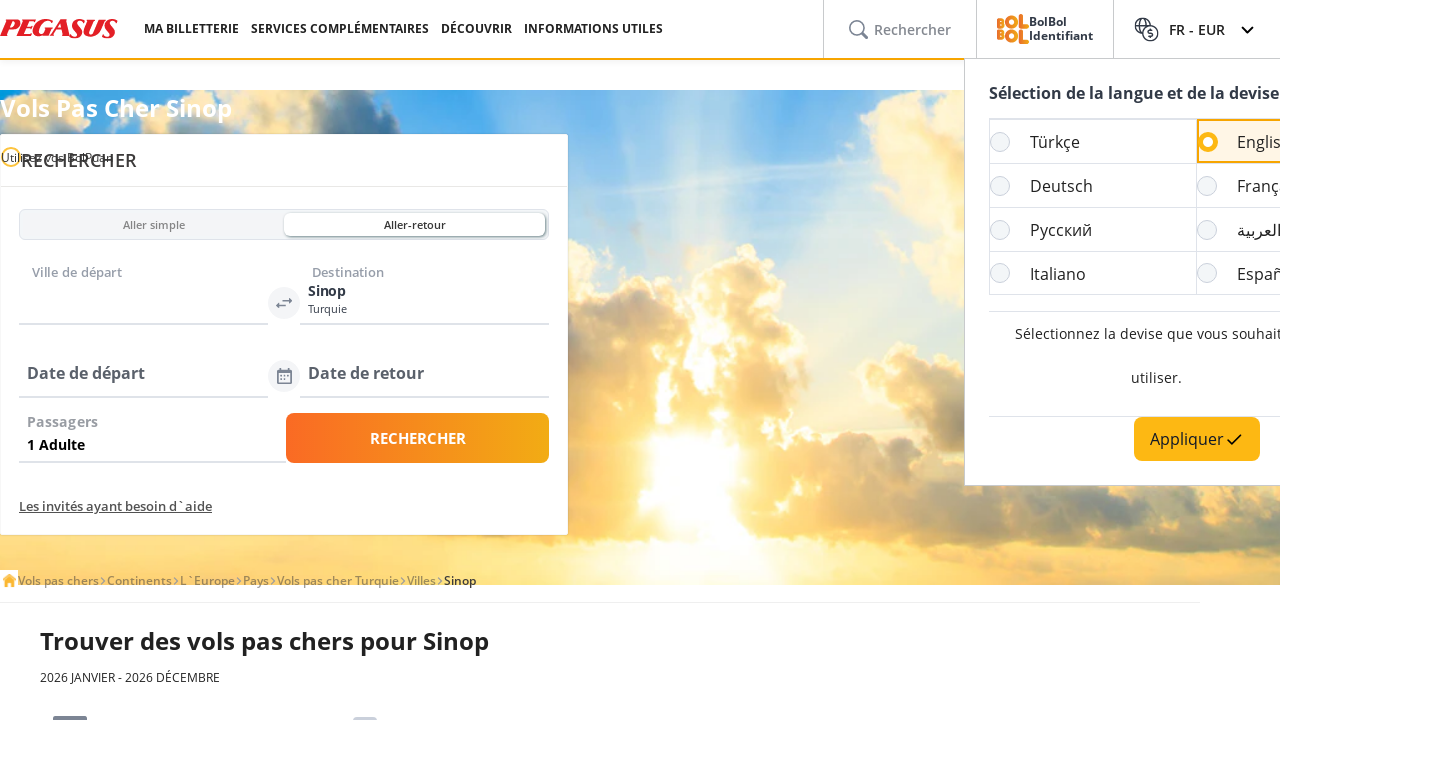

--- FILE ---
content_type: text/html; charset=utf-8
request_url: https://www.flypgs.com/fr/villes/vols-pas-cher-sinop
body_size: 29197
content:

<!DOCTYPE html>
<html lang="fr" dir="ltr" data-technical-page-name="City Detail Page">
<head>
    <meta charset="utf-8" />
    <script type="text/javascript">
        /**
         * Get Operating System Name and browser Name
         */
        (function() {
            const userAgent = navigator.userAgent || navigator.vendor || window.opera;
            const rootEl = document.documentElement;

            let os = null;
            let browser = null;

            // OS Detection
            if (/android/i.test(userAgent)) os = "Android";
            // iPad, iPhone, iPod detection and special control for iPadOS 13+
            else if (/iPad|iPhone|iPod/.test(userAgent) || (userAgent.includes("Mac") && "ontouchend" in document)) os = "IOS";
            else if (/Macintosh|Mac OS X/i.test(userAgent)) os = "MacOS";
            else if (/Windows/i.test(userAgent)) os = "Windows";
            else os = "Other";
            rootEl.setAttribute("data-os", os);

            // 2. Browser Detection
            if (/Edg|EdgiOS/i.test(userAgent)) browser = "Edge";
            else if (/YaBrowser/i.test(userAgent)) browser = "Yandex";
            else if (/CriOS|Chrome/i.test(userAgent))  browser = "Chrome";
            else if (/FxiOS|Firefox/i.test(userAgent)) browser = "Firefox";
            else if (/safari/i.test(userAgent) && !/chromium/i.test(userAgent)) browser = "Safari";
            else if (/opr|opera/i.test(userAgent)) browser = "Opera";
            else browser = "Other";
            rootEl.setAttribute("data-browser", browser);

            window.deviceInfo = { os: os, browser: browser };
        })();
    </script>

    
    <style>
        .sm-banner-skeleton {
            display: none !important;
        }

        :is(html[data-os="Android"], html[data-os="IOS"]:not([data-browser="Safari"])) .sm-banner-skeleton {
            display: block !important;
        }

        .sm-banner-skeleton {
            width: 100%;
            height: 84px;
            inset-block-start: 0;
            inset-inline-start: 0;
            background-color: white;
            position: relative;
        }

            .sm-banner-skeleton .sm-banner-skeleton__close {
                inset-inline-start: 6px;
                margin-inline-end: 7px;
                width: 17px;
                height: 17px;
                border-radius: 14px;
                position: absolute;
                inset-block-start: calc(50% - 6px);
                inset-inline-start: 9px;
                display: block;
            }

            .sm-banner-skeleton .sm-banner-skeleton__icon {
                position: absolute;
                inset-inline-start: 30px;
                inset-block-start: 10px;
                width: 64px;
                height: 64px;
                border-radius: 15px;
            }

            .sm-banner-skeleton .sm-banner-skeleton__info {
                inset-inline-start: 104px;
                display: flex;
                flex-direction: column;
                justify-content: center;
                overflow-y: hidden;
                width: 43%;
                position: absolute;
                inset-block-start: 10px;
                height: 64px;
            }

                .sm-banner-skeleton .sm-banner-skeleton__info .sm-banner-skeleton__info__title {
                    width: 99%;
                    height: 34px;
                    border-radius: 6px;
                    margin-bottom: 4px;
                }

                .sm-banner-skeleton .sm-banner-skeleton__info .sm-banner-skeleton__info__author {
                    width: 34px;
                    height: 16px;
                    border-radius: 4px;
                }

            .sm-banner-skeleton .sm-banner-skeleton__button {
                width: 91px;
                height: 24px;
                position: absolute;
                z-index: 1;
                display: block;
                border-radius: 5px;
                inset-block-start: 40px;
                inset-inline-end: 10px;
                padding: 0;
                overflow: hidden;
            }
    </style>
    <title>Vols Pas Cher Sinop - Pegasus Airlines</title>
    <meta name="description" content="Vous recherchez des vols à prix réduit vers Sinop? Les meilleurs prix vers Sinop sont à portée de main.">

                <link rel="canonical" href="https://www.flypgs.com/fr/villes/vols-pas-cher-sinop">

        <base href="/fr/villes/vols-pas-cher-sinop" />
    <meta name="viewport" content="width=device-width, initial-scale=1, maximum-scale=1, interactive-widget=resizes-content">
    
    

<meta http-equiv="content-language" content="fr" />

    <script>
        window.webSettings = [{"key":"baseHotelsUrl","value":"https://lookup.hotels.com","webSetting":null},{"key":"searchArrival","value":"/portmatrix/arrival","webSetting":null},{"key":"baseWebUrl","value":"https://web.flypgs.com/","webSetting":null},{"key":"baseCarsUrl","value":"https://cars.flypgs.com","webSetting":null},{"key":"booking","value":"booking","webSetting":null},{"key":"searchDeparture","value":"/portmatrix/departure","webSetting":null},{"key":"baseAirbnbUrl","value":"www.airbnb.com","webSetting":null},{"key":"baseWebNtUrl","value":"https://\nwww.flypgs.com","webSetting":null},{"key":"baseAirbnbNetUrl","value":"https://airbnb.pvxt.net","webSetting":null},{"key":"baseWebNdUrl","value":"https://\nwww.flypgs.com","webSetting":null},{"key":"internalBaseUrl","value":"https://www.flypgs.com/apint/","webSetting":null},{"key":"baseLocationUrl","value":"https://www.flypgs.com","webSetting":null},{"key":"baseUrl","value":"https://www.flypgs.com","webSetting":null},{"key":"getCheapFareFlight","value":"/cheapfare/flight-calender-prices","webSetting":null},{"key":"baseHotelsFlypgsUrl","value":"https://hotels.flypgs.com","webSetting":null},{"key":"flexibleSearch","value":"flexible-search","webSetting":null},{"key":"getNoFlight","value":"/no-flight/get-no-flight","webSetting":null},{"key":"BaseMediaUrl","value":"https://mediap.flypgs.com/","webSetting":null},{"key":"BaseCdnUrl","value":"https://cdnp.flypgs.com/","webSetting":null}];
    </script>

    <meta name="author" content="Pegasus">
    <meta name="application-name" content="Flypgs.com">
    <meta name="apple-itunes-app" content="app-id=723672499">
    <meta name="google-play-app" content="app-id=com.pozitron.pegasus">
    <meta name="theme-color" content="#fdb712">
    <meta name="mobile-web-app-capable" content="yes">
    <meta name="apple-mobile-web-app-capable" content="yes">
    <meta name="apple-mobile-web-app-status-bar-style" content="#ffffff">
    <meta name="apple-mobile-web-app-title" content="Flypgs">
    <meta name="msapplication-TileColor" content="#FFFFFF">
    <meta name="revisit-after" content="1 Days">
    <meta http-equiv="x-ua-compatible" content="ie=edge">
        <link rel="dns-prefetch" href="https://cdnp.flypgs.com">
        <link rel="dns-prefetch" href="https://mediap.flypgs.com">

    <!-- for Facebook -->
    <meta property="og:title" content="Vols Pas Cher Sinop - Pegasus Airlines">
    <meta property="og:type" content="website">
        <meta property="og:image" content="https://www.flypgs.com/assets/img/favicons/pegasus-airlines-favicon-192x192.webp">
    <meta property="og:url" content="https://www.flypgs.com/fr/villes/vols-pas-cher-sinop">
    <meta property="og:site_name" content="Pegasus Airlines">
    <meta property="og:description" content="Vous recherchez des vols à prix réduit vers Sinop? Les meilleurs prix vers Sinop sont à portée de main.">
    <!-- for Twitter -->
    <meta name="twitter:card" content="summary_large_image">
    <meta name="twitter:title" content="Vols Pas Cher Sinop - Pegasus Airlines">
    <meta name="twitter:site" content="@flymepegasus">
    <meta name="twitter:creator" content="@flymepegasus">
    <meta name="twitter:description" content="Vous recherchez des vols à prix réduit vers Sinop? Les meilleurs prix vers Sinop sont à portée de main.">


        <meta name="twitter:image" content="https://www.flypgs.com/assets/img/favicons/pegasus-airlines-favicon-192x192.webp">
    <!-- Preload font -->
    
    <link rel="preload" as="image" href="https://cdnp.flypgs.com/files/pegasus-hava-yollari_slider_detay.png" fetchpriority="high" />
    <link rel="preload" as="image" href="https://cdnp.flypgs.com/files/mobile-pegasus-hava-yollari_slider_detay.webp" fetchpriority="high" />

    <link rel="preload" href="/assets/fonts/opensans/OpenSans-Regular.woff2" as="font" type="font/woff2" crossorigin>
    <link rel="preload" href="/assets/fonts/opensans/OpenSans-SemiBold.woff2" as="font" type="font/woff2" crossorigin>
    <link rel="preload" href="/assets/fonts/opensans/OpenSans-Bold.woff2" as="font" type="font/woff2" crossorigin>
    <!-- Icons for Apple devices -->
    <link rel="apple-touch-icon" type="image/webp" sizes="16x16" href="https://www.flypgs.com/assets/img/favicons/pegasus-airlines-favicon-16x16.webp">
    <link rel="apple-touch-icon" type="image/webp" sizes="32x32" href="https://www.flypgs.com/assets/img/favicons/pegasus-airlines-favicon-32x32.webp">
    <link rel="apple-touch-icon" type="image/webp" sizes="48x48" href="https://www.flypgs.com/assets/img/favicons/pegasus-airlines-favicon-48x48.webp">
    <link rel="apple-touch-icon" type="image/webp" sizes="96x96" href="https://www.flypgs.com/assets/img/favicons/pegasus-airlines-favicon-96x96.webp">
    <link rel="apple-touch-icon" type="image/webp" sizes="144x144" href="https://www.flypgs.com/assets/img/favicons/pegasus-airlines-favicon-144x144.webp">
    <link rel="apple-touch-icon" type="image/webp" sizes="192x192" href="https://www.flypgs.com/assets/img/favicons/pegasus-airlines-favicon-192x192.webp">
    <!-- Icons for Apple devices -->
    <!-- Icons for browsers -->
    <link rel="icon" type="image/x-icon" href="https://www.flypgs.com/assets/img/favicons/pegasus-airlines-favicon.ico">
    <link rel="icon" type="image/webp" sizes="16x16" href="https://www.flypgs.com/assets/img/favicons/pegasus-airlines-favicon-16x16.webp">
    <link rel="icon" type="image/webp" sizes="32x32" href="https://www.flypgs.com/assets/img/favicons/pegasus-airlines-favicon-32x32.webp">
    <link rel="icon" type="image/webp" sizes="48x48" href="https://www.flypgs.com/assets/img/favicons/pegasus-airlines-favicon-48x48.webp">
    <link rel="icon" type="image/webp" sizes="96x96" href="https://www.flypgs.com/assets/img/favicons/pegasus-airlines-favicon-96x96.webp">
    <link rel="icon" type="image/webp" sizes="144x144" href="https://www.flypgs.com/assets/img/favicons/pegasus-airlines-favicon-144x144.webp">
    <link rel="icon" type="image/webp" sizes="192x192" href="https://www.flypgs.com/assets/img/favicons/pegasus-airlines-favicon-192x192.webp">
    <!-- Icons for browsers -->
    <link rel="dns-prefetch" href="//cdn.optimizely.com">
        <link rel="dns-prefetch" href="//www.googleadservices.com">
        <link rel="dns-prefetch" href="//www.googletagmanager.com">
        <link rel="dns-prefetch" href="//mc.yandex.ru">
        <link rel="dns-prefetch" href="//connect.facebook.net">
        <link rel="dns-prefetch" href="//api.ciuvo.com">
        <meta name="yandex-verification" content="02b4569fe3ebc739">
        <meta name="facebook-domain-verification" content="yz4z98j421dqa2b4dra1048chm19nn" />
    <!-- Preload font -->
    <!-- Start SmartBanner configuration -->
    <meta name="apple-itunes-app" content="app-id=723672499">
    <meta name="smartbanner:title" content="Pegasus Havayolları: Uçak Bileti">
    <meta name="smartbanner:author" content="Flypgs">
    <meta name="smartbanner:price" content=" ">
    <meta name="smartbanner:price-suffix-apple" content=" ">
    <meta name="smartbanner:price-suffix-google" content=" ">
    <meta name="smartbanner:button" content="Görüntüle">
    <meta name="smartbanner:button-url-google" content="https://play.google.com/store/apps/details?id=com.pozitron.pegasus">
    <meta name="smartbanner:button-url-apple" content="https://apps.apple.com/us/app/pegasus-cheap-flight-tickets/id723672499">
    <meta name="smartbanner:icon-apple" content="https://is1-ssl.mzstatic.com/image/thumb/Purple211/v4/7e/f2/05/7ef205f7-cb13-5f9c-7ba6-18b4a8ee13fd/AppIcon-0-0-1x_U007epad-0-1-0-85-220.png/246x0w.png%20246w">
    <meta name="smartbanner:icon-google" content="https://play-lh.googleusercontent.com/G3ZNDEQKwneUyV0hI2hJT8pkHngf6hnkc4fRH8A66pmTX2XSexE4qbOoKHFliW5MSw=s48-rw">
    <meta name="smartbanner:enabled-platforms" content="android">
    <meta name="smartbanner:close-label" content="Close">
    <!-- Start SmartBanner configuration -->
    <!--Shared Min Css-->
    <script type="text/javascript" src="/ruxitagentjs_ICA7NVfhqrtu_10327251022105625.js" data-dtconfig="rid=RID_-837594843|rpid=-1565368877|domain=flypgs.com|reportUrl=https://bigeye-activegate01.pegasusum.com:9999/beacon/c2e96302-1f5b-45ea-a029-66a9d37ba57f|app=d1b5f63b92282f83|cors=1|owasp=1|featureHash=ICA7NVfhqrtu|srsr=5000|rdnt=1|uxrgce=1|srcss=0|cuc=dfm2nq8l|srxcss=0|srxicss=0|mel=100000|md=mdcc1=a.error-dialog,mdcc2=a.error-dialog,mdcc3=a.error-code,mdcc4=fserver,mdcc5=fuser-agent,mdcc6=cuser-agent|lastModification=1768311782649|tp=500,50,0|tal=3|srbbv=2|agentUri=/ruxitagentjs_ICA7NVfhqrtu_10327251022105625.js"></script><link rel="stylesheet" href="/assets/css/shared/shared.min.css" />
    
    

    <link rel="stylesheet" href="/assets/css/vendors/swiper.min.css" />
    <link href="/assets/css/header/header.min.css" rel="stylesheet" />
    <link href="/assets/css/footer/footer.min.css" rel="stylesheet" />
    <link href="/assets/css/header/auth-bolbol.min.css" rel="stylesheet" />
    <link href="/assets/css/languageFooter/languageWidget.min.css" rel="stylesheet" />
    <link href="/assets/css/header/offer.min.css" rel="stylesheet" />
    <link href="/assets/css/header/mobile-lang-bar.min.css" rel="stylesheet" />
    <link href="/assets/css/header/mobileLanguageSelect.min.css" rel="stylesheet" />
    <link href="/assets/css/widgetGrid/widget-grid.min.css?vsdf=232" rel="stylesheet" />
    <link href="/assets/css/actionButtons/actionButtons.min.css" rel="stylesheet" />
    <link href="/assets/css/countryAreaCodesSelectBox/countryAreaCodesWrapper.min.css" rel="stylesheet" />
    <link href="/assets/css/upSCroll/up-scroll.min.css" rel="stylesheet" />
    <link rel="manifest" href="/jsonFiles/manifest.json">
    
    <link  rel='stylesheet' href='/assets/css/breadcrumb/breadcrumb.min.css' data-widget-library='true' />
<link  rel='stylesheet' href='/assets/css/travelplanning/travel-widget.min.css' data-widget-library='true' />
<link  rel='stylesheet' href='/assets/partials/cityBannerSearch/css/banner-search-widget.min.css' data-widget-library='true' />
<link  rel='stylesheet' href='/assets/partials/flightUseFulInformation/css/information-flight.min.css' data-widget-library='true' />
<link  rel='stylesheet' href='/assets/css/infoCard/info-card.min.css' data-widget-library='true' />
<link  rel='stylesheet' href='/assets/css/alternativeFlights/alternative-flights.min.css' data-widget-library='true' />
<link  rel='stylesheet' href='/assets/css/tabContent/tab-content.min.css' data-widget-library='true' />
<link  rel='stylesheet' href='/assets/css/countryCart/country-card.min.css' data-widget-library='true' />
<link  rel='stylesheet' href='/assets/css/doubleTextSlider/double-text-slider-min.css' data-widget-library='true' />
<link  rel='stylesheet' href='/assets/widgets/AccordionFaq/css/accordion-faq.min.css' data-widget-library='true' />
<link  rel='stylesheet' href='/assets/css/cheapFlightGraph/cheapFlightGraph.min.css' data-widget-library='true' />
<link  rel='stylesheet' href='/assets/css/vendors/cms-content.min.css' data-widget-library='true' />
<link  rel='stylesheet' href='/assets/css/search/ms.css' data-widget-library='true' />

    
    
    

    
    
<script type='application/ld+json'>{
  "@context": "https://schema.org",
  "@type": "BreadcrumbList",
  "itemListElement": [
    {
      "@type": "ListItem",
      "position": 1,
      "name": "Vols pas chers",
      "item": "https://www.flypgs.com/fr"
    },
    {
      "@type": "ListItem",
      "position": 2,
      "name": "Continents",
      "item": "https://www.flypgs.com/fr/fr/continents"
    },
    {
      "@type": "ListItem",
      "position": 3,
      "name": "L`Europe",
      "item": "https://www.flypgs.com/fr/continents/vols-pas-chers-vers-leurope"
    },
    {
      "@type": "ListItem",
      "position": 4,
      "name": "Pays",
      "item": "https://www.flypgs.com/fr/pays"
    },
    {
      "@type": "ListItem",
      "position": 5,
      "name": "Vols pas cher Turquie",
      "item": "https://www.flypgs.com/fr/pays/vols-pas-cher-turquie"
    },
    {
      "@type": "ListItem",
      "position": 6,
      "name": "Villes",
      "item": "https://www.flypgs.com/fr/villes"
    },
    {
      "@type": "ListItem",
      "position": 7,
      "name": "Sinop",
      "item": "https://www.flypgs.com/fr/villes/vols-pas-cher-sinop"
    }
  ]
}</script>



    <script>
        window.popupSettings = {useCdn: "true", timeout: 24};
    </script>
    <script src="/assets/js/currencyHelper/currencyHelper.min.js"></script>


    <script>
        const isIOS = /iPad|iPhone|iPod/.test(navigator.userAgent) && !window.MSStream;
        if (isIOS) {
            const viewportMeta = document.querySelector('meta[name="viewport"]');

            if (viewportMeta) {
                viewportMeta.setAttribute(
                    'content',
                    'width=device-width, initial-scale=1, maximum-scale=1, interactive-widget=resizes-content'
                );
            }
        }
    </script>



    
    </head>
    <body class="c-body" data-site-lang="fr" data-site-lang-culture="fr-FR" data-site-lang-id="26bfb663-e9a7-494f-84c2-0ebd47138b28" data-page-name="Villes" data-recaptcha-sitekey="6LcPvukZAAAAAMO2JFT8zWz16wmD-Q07PYzdGM7D" data-site-lang-name="Français" data-loader-text="Just Want to Fly" is-auto-scroll="false">
        <div b-p5bvxegyev class="o-mobile-lang-bar">
            <div b-p5bvxegyev class="o-mobile-lang-bar__lang js-mob-lang-bar-lang">
                <img b-p5bvxegyev src="/assets/img/icons/globe.svg" width="16px" height="16px" alt="globe" /><span b-p5bvxegyev>Fran&#xE7;ais</span>
                <div b-p5bvxegyev class="o-mobile-lang-bar__lang__list js-mob-lang-bar-lang-list">
                            <div b-p5bvxegyev class="o-mobile-lang-bar__lang__list__item" data-code="TR" data-culture="tr-TR">T&#xFC;rk&#xE7;e</div>
                            <div b-p5bvxegyev class="o-mobile-lang-bar__lang__list__item" data-code="EN" data-culture="en-GB">English</div>
                            <div b-p5bvxegyev class="o-mobile-lang-bar__lang__list__item" data-code="DE" data-culture="de-DE">Deutsch</div>
                            <div b-p5bvxegyev class="o-mobile-lang-bar__lang__list__item" data-code="FR" data-culture="fr-FR">Fran&#xE7;ais</div>
                            <div b-p5bvxegyev class="o-mobile-lang-bar__lang__list__item" data-code="RU" data-culture="ru-RU">&#x420;&#x443;&#x441;&#x441;&#x43A;&#x438;&#x439;</div>
                            <div b-p5bvxegyev class="o-mobile-lang-bar__lang__list__item" data-code="AR" data-culture="ar-AR">&#x627;&#x644;&#x639;&#x631;&#x628;&#x64A;&#x629;</div>
                            <div b-p5bvxegyev class="o-mobile-lang-bar__lang__list__item" data-code="IT" data-culture="it-IT">Italiano</div>
                            <div b-p5bvxegyev class="o-mobile-lang-bar__lang__list__item" data-code="ES" data-culture="es-ES">Espa&#xF1;ol</div>
            </div>
        </div>
        <div b-p5bvxegyev class="o-mobile-lang-bar__curr js-mob-lang-bar-curr">
            <span b-p5bvxegyev>EUR</span>
            <div b-p5bvxegyev class="o-mobile-lang-bar__curr__list js-mob-lang-bar-curr-list">
                <div b-p5bvxegyev class="o-mobile-lang-bar__curr__list__item" data-code="TRY">TRY</div>
                <div b-p5bvxegyev class="o-mobile-lang-bar__curr__list__item" data-code="USD">USD</div>
                <div b-p5bvxegyev class="o-mobile-lang-bar__curr__list__item" data-code="EUR">EUR</div>
                <div b-p5bvxegyev class="o-mobile-lang-bar__curr__list__item" data-code="GBP">GBP</div>
            </div>
        </div>
        <div b-p5bvxegyev class="o-mobile-lang-bar__btn">
            <button b-p5bvxegyev class="o-mobile-lang-bar__btn__submit js-mob-lang-bar-submit"><img b-p5bvxegyev src="/assets/img/icons/check-thin.svg" width="18px" height="18px" alt="submit" /></button>
            <button b-p5bvxegyev class="o-mobile-lang-bar__btn__cancel js-mob-lang-bar-cancel">✕</button>
        </div>
    </div>
    <div b-p5bvxegyev class="sm-banner-skeleton-wrapper js-sm-banner-skeleton-wrapper">
        <div b-p5bvxegyev class="sm-banner-skeleton">
            <div b-p5bvxegyev class="sm-banner-skeleton__close skeleton-box"></div>
            <div b-p5bvxegyev class="sm-banner-skeleton__icon skeleton-box"></div>
            <div b-p5bvxegyev class="sm-banner-skeleton__info">
                <div b-p5bvxegyev class="sm-banner-skeleton__info__title skeleton-box"></div>
                <div b-p5bvxegyev class="sm-banner-skeleton__info__author skeleton-box"></div>
                <div b-p5bvxegyev class="sm-banner-skeleton__info__price skeleton-box"></div>
            </div>
            <div b-p5bvxegyev class="sm-banner-skeleton__button skeleton-box"></div>
        </div>
    </div>
    <div id="fly-master-header-announcement" class="js-fly-master-header-announcement" data-icon-lockey="Annonces officielles" data-otherbtn="Plus"></div>

<!--Hiden Inputs-->
<input type="hidden" id="home-language__code" value="FR" culture_value="fr-FR" />
<!--Header-->
<header class="o-header js-o-header">
    <div class="o-header__row">
        <input type="checkbox" id="mobile-menu-toggle">
        <div class="o-header__logo">
            <div class="o-header-mobil__toggle" id="js-header-nav-toggle">
                <label class="mobile-menu" for="mobile-menu-toggle">
                    <span></span>
                </label>
            </div>
            <div class="o-header-mobil__toggle" id="js-header-auth-toggle">
                <label class="mobile-menu" for="mobile-auth-toggle">
                    <span></span>
                </label>
            </div>
            <a href="/fr" title="Pegasus">
                <img src="https://cdnp.flypgs.com/files/pegasus-logo.svg" alt="Pegasus" width="173" height="21">
            </a>
        </div>
        <div class="o-header__nav">
            <ul class="o-header__nav__list">
                        <li class="o-header__nav__item tstnm_header_menu_item_0" id="pgs_header_menu_item_0">
                            <button type="button" class="o-header__nav__link" data-event-type="clickEvent">MA BILLETTERIE</button>
                            <div class="o-header-sub--window o-header__ticket__window first-tab-menu">
                                <div class="o-header__ticket__sub">
                                    <div class="o-header__ticket__sub__wrapper">
                                                <a href="/fr/informations-utiles/informations-de-vol/enregistrement" class="o-header__ticket__item tstnm_header_menu_sub_cat_item_0" id="pgs_header_menu_sub_cat_item_0" title="Vous pouvez vous enregistrer instantanément." >
                                                    <div class="o-header__ticket__icon">
                                                            <img src=/files/check-in-icon.svg width="24" height="24" loading="lazy" alt="Check-in ">

                                                    </div>
                                                    <div class="o-header__ticket__content">
                                                        <div class="o-header__ticket__title">Check-in </div>
                                                        <div class="o-header__ticket__text">
                                                            <p>
                                                                Vous pouvez vous enregistrer instantanément.
                                                            </p>
                                                        </div>
                                                    </div>
                                                </a>
                                                <a href="/fr/gerer-vos-reservations" class="o-header__ticket__item tstnm_header_menu_sub_cat_item_1" id="pgs_header_menu_sub_cat_item_1" title="Vous pouvez modifier les informations de contact concernant votre vol, effectuer des suspensions et des annulations." >
                                                    <div class="o-header__ticket__icon">
                                                            <img src=/files/tum-bilet-islemleri.svg width="24" height="24" loading="lazy" alt="Toutes Les Transactions De Billets">

                                                    </div>
                                                    <div class="o-header__ticket__content">
                                                        <div class="o-header__ticket__title">Toutes Les Transactions De Billets</div>
                                                        <div class="o-header__ticket__text">
                                                            <p>
                                                                Vous pouvez modifier les informations de contact concernant votre vol, effectuer des suspensions et des annulations.
                                                            </p>
                                                        </div>
                                                    </div>
                                                </a>
                                                <a href="/fr/voyager-avec-pegasus/flight-services/services-complementaires" class="o-header__ticket__item tstnm_header_menu_sub_cat_item_2" id="pgs_header_menu_sub_cat_item_2" title="Vous pouvez enrichir votre vol en choisissant votre siège, vos bagages et votre repas." >
                                                    <div class="o-header__ticket__icon">
                                                            <img src=/files/ucusunu-zenginlestir-icon.svg width="24" height="24" loading="lazy" alt="Enrichissez Votre Vol">

                                                    </div>
                                                    <div class="o-header__ticket__content">
                                                        <div class="o-header__ticket__title">Enrichissez Votre Vol</div>
                                                        <div class="o-header__ticket__text">
                                                            <p>
                                                                Vous pouvez enrichir votre vol en choisissant votre siège, vos bagages et votre repas.
                                                            </p>
                                                        </div>
                                                    </div>
                                                </a>
                                    </div>
                                </div>
                            </div>
                        </li>
                        <li class="o-header__nav__item tstnm_header_menu_item_1" id="pgs_header_menu_item_1">
                            <button type="button" class="o-header__nav__link" data-event-type="clickEvent">SERVICES COMPLÉMENTAIRES</button>
                            <div class="o-header__sub o-header-sub--window">
                                    <div class="o-header__sub__tab">
                                            <div class="o-header__tab__item  tab__fix__width tstnm_header_menu_sub_cat_item_3" id="pgs_header_menu_sub_cat_item_3">
                                                <div class="o-header__tab__title tstnm_header_menu_sub_cat_title_item_3" id="pgs_header_menu_sub_cat_title_item_3">
                                                        <img src="https://cdnp.flypgs.com/files/newsiteicons/Plane, Check, Travel 1.png" width="26" height="18" loading="lazy" alt="Enrichissez Votre Vol">

                                                    Enrichissez Votre Vol
                                                </div>
                                                    <ul class="o-header__tab__menu">
                                                                    <li class="tstnm_header_sub_menu_item_3" id="pgs_header_sub_menu_item_3"><a href="/fr/voyager-avec-pegasus/flight-services/selection-de-siège" title="Sélection Des Sièges" target="_self" >Sélection Des Sièges</a></li>
                                                                    <li class="tstnm_header_sub_menu_item_3" id="pgs_header_sub_menu_item_3"><a href="/fr/voyager-avec-pegasus/flight-services/des-bagages-supplementaires" title="Vente De La Franchise De Bagages" target="_self" >Vente De La Franchise De Bagages</a></li>
                                                                    <li class="tstnm_header_sub_menu_item_3" id="pgs_header_sub_menu_item_3"><a href="/fr/voyager-avec-pegasus/flight-services/pegasus-cafe" title="Café Pegasus" target="_self" >Café Pegasus</a></li>
                                                                    <li class="tstnm_header_sub_menu_item_3" id="pgs_header_sub_menu_item_3"><a href="/en/travel-services/flight-services/fly-watch" title="Fly & Watch" target="_self" >Fly & Watch</a></li>
                                                                    <li class="tstnm_header_sub_menu_item_3" id="pgs_header_sub_menu_item_3"><a href="/fr/voyager-avec-pegasus/dautres-services-de-voyage/pegasus-flex" title="Annulation Gratuite" target="_self" >Annulation Gratuite</a></li>
                                                                    <li class="tstnm_header_sub_menu_item_3" id="pgs_header_sub_menu_item_3"><a href="/fr/voyager-avec-pegasus/dautres-services-de-voyage/nos-forfaits-de-vols" title="Forfaits De Vol" target="_self" >Forfaits De Vol</a></li>
                                                                    <li class="tstnm_header_sub_menu_item_3" id="pgs_header_sub_menu_item_3"><a href="/en/travel-services/other-travel-services/gulf-travel-insurance" title="Assurance Voyage" target="_self" >Assurance Voyage</a></li>
                                                                    <li class="tstnm_header_sub_menu_item_3" id="pgs_header_sub_menu_item_3">
                                                                        <a href="/fr/voyager-avec-pegasus/flight-services/services-complementaires" title="Tous Les Services Complémentaires" target="_self" class="menu-button c-button c-button-header--button" >
                                                                            Tous Les Services Complémentaires
                                                                            <i class="c-button-header--icon fas fa-plus"></i>
                                                                        </a>
                                                                    </li>
                                                    </ul>
                                            </div>
                                            <div class="o-header__tab__item  tab__fix__width tstnm_header_menu_sub_cat_item_4" id="pgs_header_menu_sub_cat_item_4">
                                                <div class="o-header__tab__title tstnm_header_menu_sub_cat_title_item_4" id="pgs_header_menu_sub_cat_title_item_4">
                                                        <img src="https://cdnp.flypgs.com/files/newsiteicons/box-delivery-plane 1.png" width="26" height="18" loading="lazy" alt="Services Portuaires Aériens">

                                                    Services Portuaires Aériens
                                                </div>
                                                    <ul class="o-header__tab__menu">
                                                                    <li class="tstnm_header_sub_menu_item_4" id="pgs_header_sub_menu_item_4"><a href="/en/travel-services/other-travel-services/isg-lounge" title="Lounge" target="_self" >Lounge</a></li>
                                                                    <li class="tstnm_header_sub_menu_item_4" id="pgs_header_sub_menu_item_4"><a href="https://parking.flypgs.com/fr-FR" title="Parking" target="_blank" >Parking</a></li>
                                                                    <li class="tstnm_header_sub_menu_item_4" id="pgs_header_sub_menu_item_4"><a href="/fr/voyager-avec-pegasus/dautres-services-de-voyage/transferts-aeroports" title="Transfer" target="_self" >Transfer</a></li>
                                                                    <li class="tstnm_header_sub_menu_item_4" id="pgs_header_sub_menu_item_4"><a href="https://cars.flypgs.com/fr" title="Louer Une Voiture" target="_blank" >Louer Une Voiture</a></li>
                                                                    <li class="tstnm_header_sub_menu_item_4" id="pgs_header_sub_menu_item_4"><a href="/en/travel-services/other-travel-services/allways" title="Fast Pass (Allways)" target="_self" >Fast Pass (Allways)</a></li>
                                                    </ul>
                                            </div>
                                            <div class="o-header__tab__item  tab__fix__width tstnm_header_menu_sub_cat_item_5" id="pgs_header_menu_sub_cat_item_5">
                                                <div class="o-header__tab__title tstnm_header_menu_sub_cat_title_item_5" id="pgs_header_menu_sub_cat_title_item_5">
                                                        <img src="https://cdnp.flypgs.com/files/newsiteicons/Hotel, Building 1.png" width="26" height="18" loading="lazy" alt="Services De Logement">

                                                    Services De Logement
                                                </div>
                                                    <ul class="o-header__tab__menu">
                                                                    <li class="tstnm_header_sub_menu_item_5" id="pgs_header_sub_menu_item_5"><a href="/fr/reservation-dhotel" title="Booking.com & Airbnb" target="_self" >Booking.com & Airbnb</a></li>
                                                                    <li class="tstnm_header_sub_menu_item_5" id="pgs_header_sub_menu_item_5"><a href="/fr/voyager-avec-pegasus/dautres-services-de-voyage/kepler-club-salon-hotel" title="Kepler Club - Capsule Hotel & Salon" target="_self" >Kepler Club - Capsule Hotel & Salon</a></li>
                                                    </ul>
                                            </div>
                                            <div class="o-header__tab__item  tab__fix__width tstnm_header_menu_sub_cat_item_6" id="pgs_header_menu_sub_cat_item_6">
                                                <div class="o-header__tab__title tstnm_header_menu_sub_cat_title_item_6" id="pgs_header_menu_sub_cat_title_item_6">
                                                        <img src="https://cdnp.flypgs.com/files/newsiteicons/credit-card-basket 1.png" width="26" height="18" loading="lazy" alt="Carte Cadeau">

                                                    Carte Cadeau
                                                </div>
                                                    <ul class="o-header__tab__menu">
                                                                    <li class="tstnm_header_sub_menu_item_6" id="pgs_header_sub_menu_item_6"><a href="/fr/voyager-avec-pegasus/dautres-services-de-voyage/les-cartes-cadeaux-pegasus" title="Qu'est-ce Qu'une Carte-cadeau ?" target="_self" >Qu'est-ce Qu'une Carte-cadeau ?</a></li>
                                                                    <li class="tstnm_header_sub_menu_item_6" id="pgs_header_sub_menu_item_6"><a href="https://web.flypgs.com/gift-card?currency=TL&language=fr" title="Acheter Une Carte-cadeau" target="_blank" >Acheter Une Carte-cadeau</a></li>
                                                                <li class="tstnm_header_sub_menu_item_6" id="pgs_header_sub_menu_item_6">
                                                                        <img width="181" height="91" alt="Görselli Açıklama" style="border-radius:8px;" src="https://mediap.flypgs.com/181/https://cdnp.flypgs.com/files/newsiteicons/menu-kampanya.webp" loading="lazy" />

                                                                        <a href="/fr" target="_self" class="o-header__menu__description" title="Görselli Açıklama" >
                                                                            <p style="line-height: 1.5;"><span dir="ltr" style="font-size: 10pt;">Vous pouvez cr&eacute;er la carte cadeau Pegasus, qui est un excellent choix pour ceux qui souhaitent faire un cadeau inoubliable, du montant de votre choix et l'envoyer &agrave; la personne que vous aimez. Vous pouvez utiliser ce solde pour les paiements lors de l'achat de billets et profiter au maximum des vols.</span></p>
                                                                        </a>
                                                                </li>
                                                    </ul>
                                            </div>
                                    </div>
                            </div>
                        </li>
                        <li class="o-header__nav__item tstnm_header_menu_item_2" id="pgs_header_menu_item_2">
                            <button type="button" class="o-header__nav__link" data-event-type="clickEvent">DÉCOUVRIR</button>
                            <div class="o-header__sub o-header-sub--window">
                                    <div class="o-header__sub__tab">
                                            <div class="o-header__tab__item  tab__fix__width tstnm_header_menu_sub_cat_item_7" id="pgs_header_menu_sub_cat_item_7">
                                                <div class="o-header__tab__title tstnm_header_menu_sub_cat_title_item_7" id="pgs_header_menu_sub_cat_title_item_7">
                                                        <img src="https://cdnp.flypgs.com/files/newsiteicons/Sale-discount.png" width="26" height="18" loading="lazy" alt="Opportunités">

                                                    Opportunités
                                                </div>
                                                    <ul class="o-header__tab__menu">
                                                                    <li class="tstnm_header_sub_menu_item_7" id="pgs_header_sub_menu_item_7"><a href="/fr/des-campagnes-de" title="Offres" target="_self" >Offres</a></li>
                                                                    <li class="tstnm_header_sub_menu_item_7" id="pgs_header_sub_menu_item_7"><a href="/en/bolbol/campaigns" title="BolBol Offres" target="_self" >BolBol Offres</a></li>
                                                    </ul>
                                            </div>
                                            <div class="o-header__tab__item  tab__fix__width tstnm_header_menu_sub_cat_item_8" id="pgs_header_menu_sub_cat_item_8">
                                                <div class="o-header__tab__title tstnm_header_menu_sub_cat_title_item_8" id="pgs_header_menu_sub_cat_title_item_8">
                                                        <img src="https://cdnp.flypgs.com/files/newsiteicons/star.png" width="26" height="18" loading="lazy" alt="S'inspirer">

                                                    S'inspirer
                                                </div>
                                                    <ul class="o-header__tab__menu">
                                                                    <li class="tstnm_header_sub_menu_item_8" id="pgs_header_sub_menu_item_8"><a href="https://web.flypgs.com/trip-finder?currency=EUR&language=fr" title="" target="_self" >Où devrais-je aller?</a></li>
                                                                    <li class="tstnm_header_sub_menu_item_8" id="pgs_header_sub_menu_item_8"><a href="/en/city-guide" title="Guide De Voyage" target="_self" >Guide De Voyage</a></li>
                                                                    <li class="tstnm_header_sub_menu_item_8" id="pgs_header_sub_menu_item_8"><a href="/en/visa-information" title="Guide Des Visas" target="_self" >Guide Des Visas</a></li>
                                                                    <li class="tstnm_header_sub_menu_item_8" id="pgs_header_sub_menu_item_8"><a href="/en/extreme-sports" title="Sports Extrêmes" target="_self" >Sports Extrêmes</a></li>
                                                    </ul>
                                            </div>
                                            <div class="o-header__tab__item  tab__fix__width tstnm_header_menu_sub_cat_item_9" id="pgs_header_menu_sub_cat_item_9">
                                                <div class="o-header__tab__title tstnm_header_menu_sub_cat_title_item_9" id="pgs_header_menu_sub_cat_title_item_9">
                                                        <img src="https://cdnp.flypgs.com/files/newsiteicons/earth-pin 1.png" width="26" height="18" loading="lazy" alt="Destinations Populaires">

                                                    Destinations Populaires
                                                </div>
                                                    <ul class="o-header__tab__menu">
                                                                    <li class="tstnm_header_sub_menu_item_9" id="pgs_header_sub_menu_item_9">
                                                                        <a href="/fr/informations-utiles/informations-de-vol/notre-reseau" title="" target="_self" class="menu-button c-button c-button-header--button" >
                                                                            Toutes Les Destinations
                                                                            <i class="c-button-header--icon fas fa-map-gif"></i>
                                                                        </a>
                                                                    </li>
                                                                    <li class="tstnm_header_sub_menu_item_9" id="pgs_header_sub_menu_item_9"><a href="/fr/villes/vols-pas-cher-antalya" title="Vols Pas Cher Antalya" target="_self" >Antalya</a></li>
                                                                    <li class="tstnm_header_sub_menu_item_9" id="pgs_header_sub_menu_item_9"><a href="/fr/villes/vols-pas-cher-amsterdam" title="Vols Pas Cher Amsterdam" target="_self" >Amsterdam</a></li>
                                                                    <li class="tstnm_header_sub_menu_item_9" id="pgs_header_sub_menu_item_9"><a href="/fr/villes/vols-pas-cher-barcelone" title="Vols Pas Cher Barcelone" target="_self" >Barcelone</a></li>
                                                                    <li class="tstnm_header_sub_menu_item_9" id="pgs_header_sub_menu_item_9"><a href="/fr/villes/vols-pas-cher-berlin" title="Vols Pas Cher Allemagne" target="_self" >Allemagne</a></li>
                                                                    <li class="tstnm_header_sub_menu_item_9" id="pgs_header_sub_menu_item_9"><a href="/fr/villes/vols-pas-cher-londres" title="Vols Pas Cher Royaume Uni" target="_self" >Royaume Uni</a></li>
                                                                    <li class="tstnm_header_sub_menu_item_9" id="pgs_header_sub_menu_item_9"><a href="/en/visa-free-countries" title="Pays Sans Visa" target="_self" >Pays Sans Visa</a></li>
                                                    </ul>
                                            </div>
                                    </div>
                            </div>
                        </li>
                        <li class="o-header__nav__item tstnm_header_menu_item_3" id="pgs_header_menu_item_3">
                            <button type="button" class="o-header__nav__link" data-event-type="clickEvent">INFORMATIONS UTILES</button>
                            <div class="o-header__sub o-header-sub--window">
                                    <div class="o-header__sub__tab">
                                            <div class="o-header__tab__item  tab__fix__width tstnm_header_menu_sub_cat_item_10" id="pgs_header_menu_sub_cat_item_10">
                                                <div class="o-header__tab__title tstnm_header_menu_sub_cat_title_item_10" id="pgs_header_menu_sub_cat_title_item_10">
                                                        <img src="https://cdnp.flypgs.com/files/newsiteicons/plane-information-board 1.png" width="26" height="18" loading="lazy" alt="Informations Sur Les Vols">

                                                    Informations Sur Les Vols
                                                </div>
                                                    <ul class="o-header__tab__menu">
                                                                    <li class="tstnm_header_sub_menu_item_10" id="pgs_header_sub_menu_item_10"><a href="/fr/informations-utiles/informations-de-vol/delais-denregistrement-pour-chaque-aeroport" title="Facilités D'enregistrement En Ligne Dans Les Aéroports" target="_self" >Facilités D'enregistrement En Ligne Dans Les Aéroports</a></li>
                                                                    <li class="tstnm_header_sub_menu_item_10" id="pgs_header_sub_menu_item_10"><a href="/en/pegasus-baggage-allowance" title="Règles Relatives Aux Bagages" target="_self" >Règles Relatives Aux Bagages</a></li>
                                                                    <li class="tstnm_header_sub_menu_item_10" id="pgs_header_sub_menu_item_10"><a href="/fr/informations-utiles/autres-informations/tarifs-des-services-complementaires" title="Service Spécial / Règles Et Redevances Pour Le Transport D'équipements" target="_self" >Service Spécial / Règles Et Redevances Pour Le Transport D'équipements</a></li>
                                                                    <li class="tstnm_header_sub_menu_item_10" id="pgs_header_sub_menu_item_10"><a href="/en/travel-glossary" title="Dictionnaire Des Voyages" target="_self" >Dictionnaire Des Voyages</a></li>
                                                    </ul>
                                            </div>
                                            <div class="o-header__tab__item  tab__fix__width tstnm_header_menu_sub_cat_item_11" id="pgs_header_menu_sub_cat_item_11">
                                                <div class="o-header__tab__title tstnm_header_menu_sub_cat_title_item_11" id="pgs_header_menu_sub_cat_title_item_11">
                                                        <img src="https://cdnp.flypgs.com/files/newsiteicons/plain-airport-road 2.png" width="26" height="18" loading="lazy" alt="Informations Sur l'aéroport">

                                                    Informations Sur l'aéroport
                                                </div>
                                                    <ul class="o-header__tab__menu">
                                                                    <li class="tstnm_header_sub_menu_item_11" id="pgs_header_sub_menu_item_11"><a href="/fr/informations-utiles/autres-informations/informations-sur-les-aeroports" title="Informations Sur Les Terminaux" target="_self" >Informations Sur Les Terminaux</a></li>
                                                                    <li class="tstnm_header_sub_menu_item_11" id="pgs_header_sub_menu_item_11"><a href="/fr/aeroports" title="Aéroports" target="_self" >Aéroports</a></li>
                                                                    <li class="tstnm_header_sub_menu_item_11" id="pgs_header_sub_menu_item_11"><a href="/en/departure-arrival-information" title="Informations Sur Le Départ Et l'arrivée" target="_self" >Informations Sur Le Départ Et l'arrivée</a></li>
                                                    </ul>
                                            </div>
                                            <div class="o-header__tab__item  tab__fix__width tstnm_header_menu_sub_cat_item_12" id="pgs_header_menu_sub_cat_item_12">
                                                <div class="o-header__tab__title tstnm_header_menu_sub_cat_title_item_12" id="pgs_header_menu_sub_cat_title_item_12">
                                                        <img src="https://cdnp.flypgs.com/files/newsiteicons/Help, Wheel 1.png" width="26" height="18" loading="lazy" alt="Centre De Soutien">

                                                    Centre De Soutien
                                                </div>
                                                    <ul class="o-header__tab__menu">
                                                                    <li class="tstnm_header_sub_menu_item_12" id="pgs_header_sub_menu_item_12"><a href="/fr/ecrivez-nous" title="Nous Écrire" target="_self" >Nous Écrire</a></li>
                                                                    <li class="tstnm_header_sub_menu_item_12" id="pgs_header_sub_menu_item_12"><a href="/fr/informations-utiles/informations-de-vol/regles-generales" title="" target="_self" >Règles Générales</a></li>
                                                                    <li class="tstnm_header_sub_menu_item_12" id="pgs_header_sub_menu_item_12"><a href="https://mybag.aero/baggage/#/pax/pegasusairlines/fr-fr/main-menu" title="Demande De Bagage Perdu" target="_blank" >Demande De Bagage Perdu</a></li>
                                                                    <li class="tstnm_header_sub_menu_item_12" id="pgs_header_sub_menu_item_12"><a href="/fr/informations-utiles/autres-informations/foire-aux-questions" title="Foire Aux Questions" target="_self" >Foire Aux Questions</a></li>
                                                    </ul>
                                            </div>
                                            <div class="o-header__tab__item  tab__fix__width tstnm_header_menu_sub_cat_item_13" id="pgs_header_menu_sub_cat_item_13">
                                                <div class="o-header__tab__title tstnm_header_menu_sub_cat_title_item_13" id="pgs_header_menu_sub_cat_title_item_13">
                                                        <img src="https://cdnp.flypgs.com/files/newsiteicons/BolBol.png" width="26" height="18" loading="lazy" alt="BOLBOL">

                                                    BOLBOL
                                                </div>
                                                    <ul class="o-header__tab__menu">
                                                                    <li class="tstnm_header_sub_menu_item_13" id="pgs_header_sub_menu_item_13"><a href="/fr/bolbol/quest-ce-que-bolbol" title="Qu'est-ce Que BolBol ?" target="_self" >Qu'est-ce Que BolBol ?</a></li>
                                                                    <li class="tstnm_header_sub_menu_item_13" id="pgs_header_sub_menu_item_13"><a href="/fr/bolbol/depenser-en-bolpoints" title="BolBol Dépenser" target="_self" >BolBol Dépenser</a></li>
                                                                    <li class="tstnm_header_sub_menu_item_13" id="pgs_header_sub_menu_item_13"><a href="/fr/bolbol/gagnez-de-nombreux-bolpoints" title="BolBol Kazan" target="_self" >BolBol Kazan</a></li>
                                                    </ul>
                                            </div>
                                    </div>
                            </div>
                        </li>
                <li class="o-header__nav__item tstnm_header_mob_lang_icon" id="language-mobil">
                    <button type="button" class="o-header__nav__link">OPTIONS LINGUISTIQUES</button>
                    <div class="o-header-sub--window">
                        <div class="o-header-mobil-language" translate="no">
                            <ul class="o-header-mobil-language__lang-list js-m-lang-list">
                                        <li class="o-header-mobil-language__lang-list__item " data-code="TR" data-culture="tr-TR"><span>T&#xFC;rk&#xE7;e</span></li>
                                        <li class="o-header-mobil-language__lang-list__item " data-code="EN" data-culture="en-US"><span>English</span></li>
                                        <li class="o-header-mobil-language__lang-list__item " data-code="DE" data-culture="de-DE"><span>Deutsch</span></li>
                                        <li class="o-header-mobil-language__lang-list__item active" data-code="FR" data-culture="fr-FR"><span>Fran&#xE7;ais</span></li>
                                        <li class="o-header-mobil-language__lang-list__item " data-code="RU" data-culture="ru-RU"><span>&#x420;&#x443;&#x441;&#x441;&#x43A;&#x438;&#x439;</span></li>
                                        <li class="o-header-mobil-language__lang-list__item " data-code="AR" data-culture="ar-AR"><span>&#x627;&#x644;&#x639;&#x631;&#x628;&#x64A;&#x629;</span></li>
                                        <li class="o-header-mobil-language__lang-list__item " data-code="IT" data-culture="it-IT"><span>Italiano</span></li>
                                        <li class="o-header-mobil-language__lang-list__item " data-code="ES" data-culture="es-ES"><span>Espa&#xF1;ol</span></li>
                            </ul>
                            <div class="o-header-mobil-language__curr">
                                <span class="o-header-mobil-language__curr__title">Kullanmak istediğiniz para birimini seçin.</span>
                                <div class="o-header-mobil-language__curr__wrapper js-m-curr-wrapper">
                                    <span class="o-header-mobil-language__curr__selected js-m-curr-sel">EUR</span>
                                    <ul class="o-header-mobil-language__curr__list js-m-curr-list">
                                        <li class="o-header-mobil-language__curr__list__item">TL</li>
                                        <li class="o-header-mobil-language__curr__list__item">USD</li>
                                        <li class="o-header-mobil-language__curr__list__item">EUR</li>
                                        <li class="o-header-mobil-language__curr__list__item">GBP</li>
                                    </ul>
                                </div>
                            </div>
                            <button class="o-header-mobil-language__submit js-mobil-language-submit">
                                <span>
                                    Appliquer
                                </span><img src="/assets/img/icons/check-thin.svg" width="20" height="20" alt="submit" />
                            </button>
                        </div>
                    </div>
                </li>
            </ul>
        </div>
        <!--Header Right-->
        <div class="o-header__right">
            <div class="o-header__right__inner">
                <div class="o-header__search o-header-right--item tstnm_header_web_search" id="header_web_search">
                    <div class="o-header__search__icon">
                        <img src="/assets/img/icons/close-search.svg" id="search-icon" width="19" height="19" alt="close-search">
                        <span class="o-header__search__text">
                            Rechercher
                        </span>
                    </div>
                    <form class="o-header__form" id="js-search-header" data-url-path="r&#xE9;sultats-de-la-recherche">
                        <input type="search" class="o-header__input"
                        title="Rechercher">
                    </form>
                </div>
                <div class="o-header__bol js-o-header__bol o-header-right--item tstnm_header_web_bolbol_login" id="header_bolbol_login"
                data-third-party-status="true">
                    <div class="o-header-profile__loading">
                        <svg class="o-header-profile__loader" version="1.1" id="L9" xmlns="http://www.w3.org/2000/svg" xmlns:xlink="http://www.w3.org/1999/xlink" x="0px" y="0px" viewBox="0 0 100 100" enable-background="new 0 0 0 0" xml:space="preserve" width="40px" height="40px">
                            <path fill="#ffc107" d="M73,50c0-12.7-10.3-23-23-23S27,37.3,27,50 M30.9,50c0-10.5,8.5-19.1,19.1-19.1S69.1,39.5,69.1,50"></path>
                        </svg>
                    </div>
                    <div id="js-login-modal-open" class="o-header__bol__btn c-modal-btn" data-modal-id="login-modal">
                        <div class="o-header__bol__row">
                            <div class="o-header__bol-icon">
                                <img src="https://cdnp.flypgs.com/files/BolBol.svg" id="js-bolbol-icon" width="31" height="29" alt="BolBol">
                            </div>
                            <button type="button" class="o-header__bol-text">
                                BolBol
                                <br>
                                Identifiant
                                <span class="arrow-bot"></span>
                            </button>

                        </div>
                    </div>
                    <div id="js-acc-modal-open" class="loggedInUser o-header__bol__btn c-modal-btn" data-modal-id="js-acc-modal">
                        <div class="o-header__bol__row">
                            <div class="o-header__bol-icon">
                                <img src="https://cdnp.flypgs.com/files/BolBol.svg" id="js-bolbol-icon" width="31" height="29" alt="BolBol">
                            </div>
                            <div class="o-header__bol-text">
                                <span class="user-short-name"></span>
                                <span class="user-loyalty-point-short"></span>
                                <input type="hidden" class="user-email" />
                                <input type="hidden" class="user-name" />
                            </div>
                        </div>
                    </div>
                </div>
                <div class="o-header__language o-header-right--item tstnm_header_web_lang_icon" id="language-web" translate="no">
                    <div class="o-header__language__active c-modal-btn" data-modal-id="js-languages-modal">
                        <div class="o-header__language__svg">
                            <img width="25" height="25" alt="lang_icon" src="/assets/img/icons/language-currency.svg">
                        </div>
                        <div class="o-header__language__code">FR - <span>EUR</span></div>
                        <div class="o-header__language__drop">
                            <img width="25" height="25" alt="dropdown-icon"
                            src="/assets/img/icons/dropdown-icon.svg">
                        </div>
                    </div>                   
                    <div class="o-languages c-modal-h" id="js-languages-modal">
                        <div class="o-languages__title">Sélection de la langue et de la devise</div>
                        <ul class="o-languages__list c-modal-h">
                                    <li class="o-languages__wrapper " data-code="TR" data-culture="tr-TR">
                                        <div class="o-languages__item">
                                            <div class="o-languages__text">T&#xFC;rk&#xE7;e</div>
                                            <div class="o-languages__culter hidden">tr-TR</div>
                                        </div>
                                    </li>
                                    <li class="o-languages__wrapper " data-code="EN" data-culture="en-US">
                                        <div class="o-languages__item">
                                            <div class="o-languages__text">English</div>
                                            <div class="o-languages__culter hidden">en-US</div>
                                        </div>
                                    </li>
                                    <li class="o-languages__wrapper " data-code="DE" data-culture="de-DE">
                                        <div class="o-languages__item">
                                            <div class="o-languages__text">Deutsch</div>
                                            <div class="o-languages__culter hidden">de-DE</div>
                                        </div>
                                    </li>
                                    <li class="o-languages__wrapper o-languages__wrapper--active" data-code="FR" data-culture="fr-FR">
                                        <div class="o-languages__item">
                                            <div class="o-languages__text">Fran&#xE7;ais</div>
                                            <div class="o-languages__culter hidden">fr-FR</div>
                                        </div>
                                    </li>
                                    <li class="o-languages__wrapper " data-code="RU" data-culture="ru-RU">
                                        <div class="o-languages__item">
                                            <div class="o-languages__text">&#x420;&#x443;&#x441;&#x441;&#x43A;&#x438;&#x439;</div>
                                            <div class="o-languages__culter hidden">ru-RU</div>
                                        </div>
                                    </li>
                                    <li class="o-languages__wrapper " data-code="AR" data-culture="ar-AR">
                                        <div class="o-languages__item">
                                            <div class="o-languages__text">&#x627;&#x644;&#x639;&#x631;&#x628;&#x64A;&#x629;</div>
                                            <div class="o-languages__culter hidden">ar-AR</div>
                                        </div>
                                    </li>
                                    <li class="o-languages__wrapper " data-code="IT" data-culture="it-IT">
                                        <div class="o-languages__item">
                                            <div class="o-languages__text">Italiano</div>
                                            <div class="o-languages__culter hidden">it-IT</div>
                                        </div>
                                    </li>
                                    <li class="o-languages__wrapper " data-code="ES" data-culture="es-ES">
                                        <div class="o-languages__item">
                                            <div class="o-languages__text">Espa&#xF1;ol</div>
                                            <div class="o-languages__culter hidden">es-ES</div>
                                        </div>
                                    </li>
                        </ul>
                        <div class="o-currency js-currency-select-web">
                            <div class="o-currency__title">Sélectionnez la devise que vous souhaitez utiliser.</div>
                            <div class="o-currency__wrapper">
                                <button class="o-currency__btn">EUR</button>
                                <div class="o-currency__list">
                                    <div class="o-currency__item">
                                        <div class="o-currency__text" data-code="TL">TL</div>
                                    </div>
                                    <div class="o-currency__item">
                                        <div class="o-currency__text" data-code="EUR">EUR</div>
                                    </div>
                                    <div class="o-currency__item">
                                        <div class="o-currency__text" data-code="USD">USD</div>
                                    </div>
                                    <div class="o-currency__item">
                                        <div class="o-currency__text" data-code="GBP">GBP</div>
                                    </div>
                                </div>
                            </div>
                        </div>

                        <button class="o-languages__button js-languages-submit"><span>Appliquer</span><img src="/assets/img/icons/check-thin.svg" width="20px" height="20px" alt="submit" /></button>
                    </div>
                </div>
            </div>
        </div>
        <!--Login Modal-->
        <div class="c-login c-modal-h tstnm_header_web_bolbol_login_modal" id="login-modal">
            <div class="c-login__row">
                <div class="c-login__advantage">
                    <img
                    src="https://cdnp.flypgs.com/files/loginBanner.webp"
                    class="c-login__advantage__img" loading="lazy" width="100%" height="100%" alt="c-login__advantage__img">
                    <div class="c-login__advantage__wrapper">
                        <div class="c-login__ad__title">
                            <img src="/assets/img/icons/bol-bol-white.svg" width="51" height="51" loading="lazy" alt="bol-bol-white">
                            Quels sont les avantages ?
                        </div>
                        <ul class="c-login__ad__list">
                            <li>
                                <span class="c-login__ad__marker"></span>
                                Gagnez 1000 BolPoints en cadeau lors de votre premier vol
                            </li>
                            <li>
                                <span class="c-login__ad__marker"></span>
                                Profitez du centre d'appel gratuit BolBol
                            </li>
                            <li>
                                <span class="c-login__ad__marker"></span>
                                Gagner des milliers de BolPoints grâce à mes partenariats
                            </li>
                            <li>
                                <span class="c-login__ad__marker"></span>
                                Effectuez rapidement l'achat de billets et l'enregistrement avec les informations de votre compte
                            </li>
                        </ul>
                        <a class="c-login__bolbol__btn" href="https://www.flypgs.com/fr/bolbol/quest-ce-que-bolbol" title="Qu'est-ce que BolBol ?">
                            <div class="c-login__bolbol__icon">
                                <img src="https://cdnp.flypgs.com/files/BolBol.svg" width="26" height="26" loading="lazy" alt="BolBol">
                            </div>
                            <div class="c-login__bolbol__btn__text">
                                Qu'est-ce que BolBol ? <span>❯</span>
                            </div>
                        </a>
                    </div>
                </div>
                <div class="c-login__card">
                    <div class="c-login__mobil__title">CONNEXION À PEGASUS BOLBOL</div>
                    <div class="c-login__card__body">
                        <form
                        method="post"
                        name="bolbol-login-form"
                        id="bolbol-form"
                        class="c-login__form header-form-with-recaptcha"
                        data-recapcha-control="data-recaptcha-show"
                        data-modal-btn-txt="OK"
                        data-requiredErr="Ce champ est requis."
                        data-password-lenght-err="Votre mot de passe doit contenir entre 8 et 16 caractères."
                        data-responseMessageErr="Nous ne pouvons actuellement pas traiter votre demande, veuillez réessayer plus tard."
                        >
                        <div class="c-login__field">
                            <label class="c-login__label">Portable</label>
                            <div class="c-login__phone">
                                <div class="c-login__phone__col3">
                                    <span class="c-login__input current-phone-code" current-country-code="TR" current-phone-code="90" id="input-tel">TR(+90)</span>
                                    <div class="phone-code-list-wrapper">
                                        <input type="text" name="search-phone-code" class="search-phone-code" id="search-phone-code" autocomplete="off" placeholder="Indicatif téléphonique du pays">
                                        <ul class="phone-code-list" id="phone-code-list"></ul>
                                    </div>
                                </div>
                                <div class="c-login__phone__col9">
                                    <input id="input-phone" autocomplete="off" type="number" class="c-login__input" name="PhoneCode" placeholder="N° de téléphone portable">
                                </div>
                            </div>
                        </div>
                        <div class="c-login__field">
                            <label class="c-login__label">Mot de passe</label>
                            <div class="c-login__password">
                                <input type="password" name="Password" class="c-login__input" id="login-password" minlength="8" maxlength="16" autocomplete="off" placeholder="Mot de passe">
                                <span id="js-password-control" class="c-login__input--password"><img src="/assets/img/password-eye.svg" width="26" alt="password-eye" height="26" loading="lazy"></span>
                            </div>
                        </div>
                        <div>
                            <input type="hidden" id="login-password2" />
                        </div>
                        <div class="c-login__others">
                            <div class="c-login__others__info">
                                <label class="c-checkbox-lbl" for="c-checkbox">
                                    <input type="checkbox" name="Checkbox" class="c-checkbox" id="c-checkbox">
                                    <span class="c-checkbox-checkmark">
                                        <span class="c-checkbox-checkmark-checked"></span>
                                    </span>
                                        Mémoriser mes identifiants
                                </label>
                            </div>
                            <div class="forgotten-password">
                                <a class="c-login__password__reset" rel="nofollow" title="J`ai oublié mon mot de passe">J`ai oublié mon mot de passe</a>
                            </div>
                        </div>
                        <div class="c-login__recaptcha">
                            <div class="recaptcha-field js-c-login__form__recaptcha" data-recaptcha-class="data-recaptcha-class" data-recaptcha-sitekey="6LcPvukZAAAAAMO2JFT8zWz16wmD-Q07PYzdGM7D" data-recaptcha-lang="FR"></div>
                        </div>
                        <div class="recaptcha-error"> Le Recaptcha ne peut pas être laissé vide.</div>
                        <br />
                        <input type="hidden" id="signin__url" value="https://www.flypgs.com/apint/Loyalty/SignIn" />
                        <input type="hidden" id="islogin__url" value="https://www.flypgs.com/apint/Loyalty/IsLoginProfile" />
                        <div class="c-login__send">
                            <button type="submit" class="c-button c-button--submit" id="bolbol-submit__btn">
                                    Connexion BolBol
                            </button>
                        </div>
                        </form>
                    </div>
                    <div class="c-login__footer">
                        <span class="c-login__footer__text">
                            Pas encore membre de Pegasus BolBol ?
                        </span>
                        <a class="c-login__footer__link" title="Devenir membre">
                            Devenir membre
                        </a>
                    </div>
                    <div class="c-login__mobil__whatis">
                        <a class="c-login__bolbol__btn" href="https://www.flypgs.com/fr/bolbol/quest-ce-que-bolbol" title="Qu'est-ce que BolBol ?">
                            <div class="c-login__bolbol__icon">
                                <img src="/assets/img/BolBol.svg" width="26" height="26" loading="lazy" alt="BolBol">
                            </div>
                            <div class="c-login__bolbol__btn__text">
                                Qu'est-ce que BolBol ? <span>❯</span>
                            </div>
                        </a>
                    </div>
                </div>
            </div>
        </div>
        <div class="c-modal-overlay hidden"></div>
        <!--Account-->
        <div class="c-bolbol-acc c-modal-h" id="js-acc-modal">
            <div class="c-bolbol-acc__row">
                <div class="c-bolbol-acc__left">
                    <a id="tstnm_login_popup_bolbol_point_detail_link" href="https://web.flypgs.com/profile/points?language=FR" class="o-header__ticket__item" title="Détails BolPoints">
                        <div class="o-header__ticket__icon">
                            <img src="/assets/img/icons/headerIcons/oduller.svg" width="18" height="18" loading="lazy" alt="Détails BolPoints">
                        </div>
                        <div class="o-header__ticket__content">
                            <div class="o-header__ticket__title">
                                Détails BolPoints
                            </div>
                        </div>
                    </a>
                    <a id="tstnm_login_popup_young_bolbol_link" href=" https://web.flypgs.com/profile/student-club?language=FR" class="o-header__ticket__item" title="BolBol Youth">
                        <div class="o-header__ticket__icon">
                            <img src="/assets/img/StudentPerson.svg" width="18" height="18" loading="lazy"
                                 alt="BolBol Youth">
                        </div>
                        <div class="o-header__ticket__content">
                            <div class="o-header__ticket__title c-arrow--prev">BolBol Youth</div>
                        </div>
                    </a>
                    <a id="tstnm_login_popup_journey_info_link" href="https://web.flypgs.com/profile/travel?language=FR" class="o-header__ticket__item" title="Détails du voyage">
                        <div class="o-header__ticket__icon">
                            <img src="/assets/img/icons/headerIcons/bilet.svg" width="18" height="18" loading="lazy"
                            alt="Détails du voyage">
                        </div>
                        <div class="o-header__ticket__content">
                            <div class="o-header__ticket__title">
                                Détails du voyage
                            </div>
                        </div>
                    </a>
                    <a id="tstnm_login_popup_campaigns_link" href="https://web.flypgs.com/profile/campaigns?language=FR" class="o-header__ticket__item" title="Campagnes">
                        <div class="o-header__ticket__icon o-header__ticket__icon__ar--rotate">
                            <img src="/assets/img/icons/headerIcons/kampanyalar.svg" width="18" height="18" loading="lazy"
                            alt="Campagnes">
                        </div>
                        <div class="o-header__ticket__content">
                            <div class="o-header__ticket__title">
                                Campagnes
                            </div>
                        </div>
                    </a>
                    <a id="tstnm_login_popup_user_settings_link" href="https://web.flypgs.com/profile/membership?language=FR" class="o-header__ticket__item" title="Détails de l`adhésion">
                        <div class="o-header__ticket__icon o-header__ticket__icon__ar--rotate">
                            <img src="/assets/img/icons/headerIcons/kullanici-ayar.svg" width="18" height="18" loading="lazy"
                            alt="Détails de l`adhésion">
                        </div>
                        <div class="o-header__ticket__content">
                            <div class="o-header__ticket__title">
                                Détails de l`adhésion
                            </div>
                        </div>
                    </a>

                    <button type"button" class="o-header__ticket__item o-header--logout" title="Se déconnecter">
                        <div class="o-header__ticket__icon o-header__ticket__icon__ar--rotate">
                            <img src="/assets/img/icons/headerIcons/material-symbols_logout.svg" width="18" height="18" loading="lazy"
                            alt="Se déconnecter">
                        </div>
                        <div class="o-header__ticket__content">
                            <div class="o-header__ticket__title">Se déconnecter</div>
                        </div>
                    </button>
                    <div class="o-header__ticket__mobil__talep">
                        <p>
                            Pour toute demande ou question concernant BolBol, vous pouvez appeler notre centre d`appels gratuit au
                            <a 
                                href="tel:+08503991701"
                                title="Pour toute demande ou question concernant BolBol, vous pouvez appeler notre centre d`appels gratuit au"
                            >
                                0 (850) 399 17 014
                            </a>
                            
                        </p>
                    </div>
                </div>
                <div class="c-bolbol-acc__right">
                    <div class="c-bolbol-acc__info">
                        <div class="c-bolbol-acc__title" id="acc__fullname">
                            <img src="/assets/img/icons/headerIcons/user-profile-circle.svg" width="24" height="24" loading="lazy" alt="user-profile-circle">
                            <span class="user-fullname"></span>
                        </div>
                        <p class="start__date_bolbol">
                            Membre de Pegasus BolBol depuis le <span class="user-start-date"></span>
                        </p>
                        <div class="c-bolbol-acc__flight">
                            <a href="javascript:;" class="c-button c-button--flight c-button--flight-add" title="AJOUTER UN VOL">
                                AJOUTER UN VOL
                            </a>
                            <a href="javascript:;" class="c-button c-button--flight c-button--flight-search" title="RECHERCHER">
                                RECHERCHER
                            </a>
                        </div>
                    </div>
                    <div class="c-point">
                        <div class="c-point__card">
                            <div class="c-point__avapoints">
                                <div class="c-point__availability">
                                    Disponible BolPuan
                                </div>
                                <div class="c-point__count" id="c-point__login">
                                    <img src="/assets/img/icons/bol-bol-white.svg" width="51" height="51" loading="lazy" alt="bol-bol-white" class="c-point__bolbol-img" id="acc__points">
                                    <span class="user-loyalty-point"></span>
                                </div>
                            </div>
                            <div class="c-point__validity">
                                <div class="c-point__valipoints">
                                    <div class="c-point__vali__title">
                                        BolPuan à Expirer
                                    </div>
                                    <div class="c-point__vali__count" id="acc__point__count">
                                        <span class="c-point__vali__point js-c-point__vali__point"></span>
                                        <span>BolPuan         </span>
                                        <span class="c-point__vali__date">
                                            <span class="user-bolpoint-finish-date"></span>
                                        </span>
                                    </div>
                                </div>
                                <p>
                                    Pour ne pas manquer l`avantage de voler avec Pegasus BolBol, vous devez utiliser vos BolPoints avant leur expiration.
                                </p>
                            </div>
                        </div>
                    </div>
                    <div class="c-point__desc">
                        <p>


                            Pour toute demande ou question concernant BolBol, vous pouvez appeler notre centre d`appels gratuit au
                            <a href="tel:+08503991701"
                            title="Pour toute demande ou question concernant BolBol, vous pouvez appeler notre centre d`appels gratuit au">
                                0 (850) 399 17 014
                            </a>
                            
                            </p>
                    </div>
                </div>
            </div>
        </div>
    </div>
</header>
    <input b-p5bvxegyev id="currencyTag" type="hidden" value="EUR" />
    <div b-p5bvxegyev class="main-wrapper js-main-wrapper">
        


<section id="widget-" class="c-banner-s">
    <picture>
        <source srcset="https://cdnp.flypgs.com/files/pegasus-hava-yollari_slider_detay.png" media="(min-width: 768px)">
        <source srcset="https://cdnp.flypgs.com/files/mobile-pegasus-hava-yollari_slider_detay.webp" media="(max-width: 767px)">
        <img src="https://cdnp.flypgs.com/files/pegasus-hava-yollari_slider_detay.png" width="1920" height="400" loading="eager" class="c-banner-s__bg" alt="Search Banner Image" />
    </picture>
    <div class="c-banner-s__wrap">
        <div class="container">
            <div class="c-banner-s__row">
                <div class="c-banner-s__search">
                    <h1 class="c-banner-s__title">Vols Pas Cher Sinop</h1>
                    <input type='hidden' id='translationsTextData' searchLocKeys='{"txt_language":"fr","txt_download_suspense_msg":"Y\u00FCkleniyor","txt_search_cheap_flight_tab_title":"RECHERCHER","txt_online_checkin_tab_title":"Enregistrement","txt_manage_flight_tab_title":"G\u00E9rer ma r\u00E9servation  ","txt_rentacar_booking_tab_title":"Location de voiture / H\u00E9bergement","txt_departure_title":"Ville de d\u00E9part","txt_arrival_title":"Destination","txt_departure_date":"Date de d\u00E9part","txt_return_date":"Date de retour","txt_start_date_and_time":"Date et heure de d\u00E9but","txt_end_date_and_time":"Date et heure de fin","txt_double_direction":"Aller-retour","txt_one_direction":"Aller simple","txt_continue":"CONTINUER","txt_continue2":"Continuer","txt_search":"RECHERCHER","txt_ok":"termin\u00E9","txt_cancel":"Annuler","txt_recent_search_title":"Recherche r\u00E9cente","txt_recent_search_airport":"Recherches r\u00E9centes d\u0060a\u00E9roports","txt_passenger":"Passagers","txt_airport":"A\u00E9roport","txt_airport2":"A\u00E9roport","txt_cities":"\u015Eehirler","txt_search_cheap_flight":"RECHERCHER","txt_search_flight":"RECHERCHER","txt_all":"Tout","txt_countries":"PAYS","txt_reset_search":"Effacer la recherche","txt_field_required_valid_msg":"Ce champ est requis.","txt_field_required_valid_msg2":"Ce champ est requis.","txt_field_required_valid_msg_pnl":"Pnr bulunamad\u0131, l\u00FCtfen pnl kodunuzu kontrol ediniz.","txt_field_required_valid_msg_ticket_num":"Saisissez les 6 caract\u00E8res de votre r\u00E9f\u00E9rence de r\u00E9servation (PNR) ou les 13 caract\u00E8res de votre num\u00E9ro d\u0060E-billet","txt_error_occured_msg":"Une erreur s\u0027est produite lors du traitement de votre transaction. Veuillez r\u00E9essayer plus tard.","txt_error_group_selection_more9_msg":"Veuillez s\u00E9lectionner un maximum de 9 passagers.","txt_error_group_selection_more25_msg":"Si vous choisissez plus de 26 passagers, vous serez redirig\u00E9 vers le formulaire de r\u00E9servation de groupe.","txt_error_military_selection_most1_msg":"Vous pouvez s\u00E9lectionner au maximum 1 passager militaire.","txt_warning_least3_caracter_msg":"Vous devez saisir au moins 3 caract\u00E8res de plus.","txt_warning_least2_caracter_msg":"Vous devez entrer au moins 2 caract\u00E8res suppl\u00E9mentaires.","txt_warning_least1_caracter_msg":"Vous devez entrer au moins 1 caract\u00E8re suppl\u00E9mentaire.","txt_warning_departure_price_msg":"\u0412\u044B \u043F\u0440\u043E\u0441\u043C\u0430\u0442\u0440\u0438\u0432\u0430\u0435\u0442\u0435 \u0446\u0435\u043D\u044B \u043D\u0430 \u0432\u044B\u043B\u0435\u0442\u0430\u044E\u0449\u0438\u0435 \u0440\u0435\u0439\u0441\u044B","txt_warning_arrival_price_msg":"Vous \u00EAtes en train de visualiser les tarifs des retours","txt_info_cheapest_day_month":"Jour le moins cher du mois","txt_info_selected_days":"Jours s\u00E9lectionn\u00E9s","txt_info_graphic_views":"Vue Graphique","txt_select_passenger_count":"S\u00E9lectionnez le nombre de passagers","txt_adult":"Adulte","txt_child":"Enfant","txt_infant":"B\u00E9b\u00E9","txt_military":"Personnel militaire","txt_guests":"H\u00F4tes","txt_adult_ages":"(12 ans et plus)","txt_child_ages":"(\u00C2g\u00E9 de 2 \u00E0 12)","txt_infant_ages":"(0-2 ans)","txt_choose_different_country_title":"Farkl\u0131 Bir \u00DClke Se\u00E7ebilirsiniz","txt_choose_different_country_content":"Arad\u0131\u011F\u0131n\u0131z sonu\u00E7 se\u00E7ti\u011Finiz \u00FClkeler i\u00E7inde bulunamad\u0131. \u00DClkeler men\u00FCs\u00FCnden uygun \u00FClkeleri se\u00E7erek devam edebilirsiniz.","txt_result_not_found_title":"Aucun r\u00E9sultat","txt_result_not_found_content":"Farkl\u0131 bir arama yapmay\u0131 deneyebilir veya Aramay\u0131 S\u0131f\u0131rla butonu ile ba\u015Fa d\u00F6nebilirsin.","txt_subsearch_unstable_information_title":"Planifiez votre voyage !","txt_subsearch_unstable_information_content":"En fonction de votre style et de votre budget!","txt_subsearch_unstable_information_title_alt":"B\u00FCt\u00E7ene G\u00F6re Planla","txt_subsearch_unstable_information_content_alt":"Tarz\u0131na ve b\u00FCt\u00E7ene g\u00F6re seyahati \u015Fimdi ke\u015Ffet!","txt_subsearch_unstable_information_mobile_title":"O\u00F9 devrais-je aller ?","txt_subsearch_unstable_information_mobile_content":"Si tu es ind\u00E9cis, viens, planifions ensemble !","txt_online_checkin_info_title":"Enregistrez-vous en ligne","txt_online_checkin_info_content":"\u00C9vitez les files d\u0027attente et gagnez du temps \u00E0 l\u0027a\u00E9roport","txt_passenger_surname":"Nom","txt_reservation_code":"Votre r\u00E9f\u00E9rence de r\u00E9servation (PNR)","txt_reservation_code2":"Code de r\u00E9servation","txt_online_checkin_relevance":"\u00C9ligibilit\u00E9s \u00E0 l\u0060enregistrement en ligne dans les a\u00E9roports","txt_dontknow_pnr_ticket_num":"Je ne connais pas ma r\u00E9f\u00E9rence de r\u00E9servation (PNR)","txt_pegasus_reservation":"R\u00E9servations effectu\u00E9es avec Pegasus","txt_operator_reservation":"R\u00E9servations effectu\u00E9es aupr\u00E8s de tour-op\u00E9rateurs","txt_rentacar":"Location de voiture","txt_accomodation":"H\u00E9bergement","txt_accomodation_city":"La Ville","txt_search_city_or_airport":"Ville ou A\u00E9roport","txt_different_delivery_location":"Retour du v\u00E9hicule \u00E0 un autre endroit","txt_airbnb_information_content":"Si vous souhaitez gagner des BolPoints lorsque vous r\u00E9servez un h\u00E9bergement sur Airbnb, saisissez votre num\u00E9ro d\u0060adh\u00E9sion Pegasus BolBol au moment de la r\u00E9servation, afin que celle-ci puisse \u00EAtre trait\u00E9e conform\u00E9ment \u00E0 la politique de confidentialit\u00E9 d\u0060Airbnb. Veuillez noter qu\u0060en vertu de la loi sur la protection des donn\u00E9es N\u00B0 6698, Pegasus n\u0060est pas responsable des informations que vous fournissez \u00E0 Airbnb dans le cadre de votre r\u00E9servation d\u0060un h\u00E9bergement.","txt_use_bolbol_point":"Utilisez vos BolPuan","txt_guests_need_of_help":"Les invit\u00E9s ayant besoin d\u0060aide","txt_prices_for_30_days":"Voir les prix pour 30 jours","txt_bol_bol":"BolBol","txt_login_user":"Connexion Membre","txt_login_user_win_bolbol_point":"Connectez-vous, Gagnez Beaucoup de Points !","txt_request_form":"Formulaire de demande","txt_error_total_passenger_selection_msg":"Toplam yolcu say\u0131s\u0131n\u0131 ge\u00E7tiniz.","txt_about_cyprus_flight_title":"\u00C0 propos des vols vers Chypre","txt_about_cyprus_flight_content":"Cher client, les citoyens turcs se rendant en R\u00E9publique turque de Chypre du Nord doivent obligatoirement \u00EAtre en possession d\u0060une nouvelle carte d\u0060identit\u00E9 biom\u00E9trique avec photo, y compris les nourrissons et les enfants. Conform\u00E9ment \u00E0 la d\u00E9cision des autorit\u00E9s officielles, les clients munis de cartes d\u0060identit\u00E9 sans photo ne seront pas accept\u00E9s pour le vol.","txt_infant_passenger_general_rules":"Pour revoir les r\u00E8gles impos\u00E9es aux b\u00E9b\u00E9s passagers,","txt_general_rules":"R\u00E8gles g\u00E9n\u00E9rales","txt_visit_our_page":"Vous pouvez visiter notre page","txt_field_reservation_notfound_please_control_valid_msg_pnl":"Code de r\u00E9servation introuvable. Veuillez v\u00E9rifier votre code de r\u00E9servation.","txt_search_noflight_tooltip":"Aucun vol","txt_airports_online_checkin_url":"/fr/informations-utiles/informations-de-vol/delais-denregistrement-pour-chaque-aeroport","txt_pnr_e_ticket_no_idk_url":"/fr/contact/nous-contacter","txt_departure_arrival_title":"U\u00C7U\u015E BULUNAMADI","txt_departure_arrival_text":"U\u00E7u\u015F tarihi ve bilgilerini kontrol ediniz.","txt_price_control_value":"false","txt_checbox_flexible_show":"none","txt_search_flight_points":"O\u00F9 volons-nous ?","txt_show_only_direct_flights":"Afficher Les Vols Directs","txt_search_departure":"D\u00E9part","txt_search_return":"Retour","txt_search_destination_link_desc":"Un voyage adapt\u00E9 \u00E0 ton style et \u00E0 ton budget {0}","txt_search_destination_link_desc_highlight":"d\u00E9couvre-le maintenant!"}' data_graphic_state='none' />
                    <div id="pgsDiscoverCountriesFlightSearch"
                         data-departure='{"airportName":null,"airportCity":null,"airportCountry":null,"portCode":null,"countryCode":null}'
                         data-arrival='{"airportName":"Sinop Airport","airportCity":"Sinop","airportCountry":"Turquie","portCode":"NOP","countryCode":"TR"}'>
                        
<section class="MinimalSearch js-minimal-search" id="pgsFlySearchContainer">
    <div class="MinimalSearch__title">
        <h3>RECHERCHER</h3>
            
<div class="BolbolRadio js-ms-bolbol-radio">
    <label for="e5efb8e7-47c7-4459-a4eb-677014ec10c6">
        <input type="checkbox" class="BolbolRadio__input" id="e5efb8e7-47c7-4459-a4eb-677014ec10c6"/>
        <span class="BolbolRadio__span"></span>
        <strong class="BolbolRadio__title">Utilisez vos BolPuan </strong>
    </label>
</div>

    </div>
    <div class="MinimalSearch__search" style="display:block" id="search360-flightSearch">
        

<form class="SearchCheapFlight__search-form js-search-cheap-flight" action="" id="scf_form" data-page-name="City Pages">
    <div class="SearchCheapFlight__recent">
        
<div class="RecentSearches js-recent-searches">
    <strong class="RecentSearches__title">
        Recherche récente
    </strong>
    <div class="RecentSearches__list"></div>
</div>
    </div>
    <div class="SearchCheapFlight__flight-direction" id="scf_flightDirection">
        
<div class="DirectionButtons js-direction-buttons">
    <button class="DirectionButtons__item tstnm_fly_search_tab_1_one_way" data-round="false"
            type="button">
        <span class="DirectionButtons__item__oneWay">Aller simple</span>
    </button>
    <button class="DirectionButtons__item DirectionButtons__item__active tstnm_fly_search_tab_1_return_trip"
            data-round="true" type="button">
        <span class="DirectionButtons__item__round">
            Aller-retour
        </span>
    </button>
    <div class="DirectionButtons__slider">
        <div class="DirectionButtons__slider__rect DirectionButtons__slider__rect-right"
             id="directionSlider"></div>
    </div>
</div>
    </div>
    <div class="SearchCheapFlight__flight-search-direction" id="scf_flightSearchDirection">
        <div class="SearchCheapFlight__fly-search-form-container" id="scf_flySearchFormContainer">
            <div class="SearchCheapFlight__fly-search-form-group " id="scf_flySearchFormGroup">
                <!--#region Selectbox.html-->
                
<div class="SelectBox">
    <div class="SelectBox__form-wrapper tstnm_fly_search_tab_1_departure_area js-departure" 
        data-select-id="departure" >
        <div class="SelectBox__selected-location" data-port="" id="sb_selectedLocation">
            <span class="SelectBox__airport-city"></span> <span class="SelectBox__airport-country"></span>
        </div>
        <input class="SelectBox__form-input tstnm_fly_search_tab_1_departure_input" id="fromWhere" name="nereden"
               autocomplete="off" value="" /> 
        <label for="" class="SelectBox__form-label">Ville de départ</label>
        <span class="false"></span>
        <input type="hidden" class="SelectBox__form-input__value" id="fromWhere_value" name="nereden_value" />
    </div>
</div>

                <!--#endregion-->
                <div class="SearchCheapFlight__switch-location-area" id="scf_switchLocationArea">
                    <button type="button"
                            class="SearchCheapFlight__switch-location js-scf_switchLocation">
                        <img src="/assets/img/search/switch.svg" alt="switch" width="16.665"
                             height="10.829" />
                    </button>
                </div><!--#region Selectbox.html-->
                
<div class="SelectBox">
    <div class="SelectBox__form-wrapper tstnm_fly_search_tab_1_arrival_area js-arrival" 
        data-select-id="arrival" data-by-budget="show">
        <div class="SelectBox__selected-location" data-port="" id="sb_selectedLocation">
            <span class="SelectBox__airport-city"></span> <span class="SelectBox__airport-country"></span>
        </div>
        <input class="SelectBox__form-input tstnm_fly_search_tab_1_arrival_input" id="toWhere" name="nereye"
               autocomplete="off" value="" /> 
        <label for="" class="SelectBox__form-label">Destination</label>
        <span class="false"></span>
        <input type="hidden" class="SelectBox__form-input__value" id="toWhere_value" name="nereye_value" />
    </div>
</div>


            </div>
            <div class="SearchCheapFlight__fly-search-form-group js-date-input-main"
                 id="scf_flySearchFormGroup">
                

<div class="DateInput js-dep-date">
    <div class="DateInput__selected-date" id="prd_selectedDate">

            <span class="DateInput__selected-date__dm js-daymonth" id="prd_dayMonth"></span>
            <span class="DateInput__selected-date__wd js-weekday" id="prd_weekday"></span>
    </div>
    <label class="DateInput__label ltrPriceDatePickerLabelStyle js-dateinput-label">
        Date de départ
    </label>
    <div class="DateInput__datepicker" id="prd_departureDatePicker">
        <div class="DateInput__datepicker-wrapper">
            <div class="DateInput__datepicker-input-container">
                <input data-input
                       class="flatpickr-input tstnm_fly_search_tab_1_departure_date_area" readonly="readonly" type="text"/>
            </div>
        </div>
    </div>
</div>
                <div class="SearchCheapFlight__switch-location-area" id="prd_switchLocationArea">
                    <div class="SearchCheapFlight__switch-location js-scf_dateicon" id="prd_selectboxAreaIcon">
                        <img src="/assets/img/search/date.svg" alt="switch" width="15" height="15.833" />
                    </div>
                </div>
                

<div class="DateInput js-ret-date">
    <div class="DateInput__selected-date" id="prd_selectedDate">

            <span class="DateInput__selected-date__dm js-daymonth" id="prd_dayMonth"></span>
            <span class="DateInput__selected-date__wd js-weekday" id="prd_weekday"></span>
    </div>
    <label class="DateInput__label ltrPriceDatePickerLabelStyle js-dateinput-label">
        Date de retour
    </label>
    <div class="DateInput__datepicker" id="prd_departureDatePicker">
        <div class="DateInput__datepicker-wrapper">
            <div class="DateInput__datepicker-input-container">
                <input data-input
                       class="flatpickr-input tstnm_fly_search_tab_1_return_date_area" readonly="readonly" type="text"/>
            </div>
        </div>
    </div>
</div>
            </div>
            <div class="SearchCheapFlight__passenger-form-group" id="scf_passengerFormGroup">
                
<div class="PassengerSelect js-passenger-select" id="scf_selectboxArea">
    <div class="PassengerSelect__wrapper tstnm_fly_search_tab_1_passenger_area js-passenger-input" tabindex="0"
         aria-haspopup="listbox" aria-expanded="false">
        <input class="PassengerSelect__input" name="Passagers"
            readonly="" value="1 Adulte" />
        <label class="PassengerSelect__label PassengerSelect__label-active" id="ps_langLabel">Passagers</label>
    </div>
    <div class="PassengerSelect__box">
        <div class="PassengerSelect__box__header">
            <strong class="PassengerSelect__box__header__title">
                Sélectionnez le nombre de passagers
            </strong> <button class="PassengerSelect__box__header__close js-passenger-close"
                              type="button">
                <img src="/assets/img/search/cancel.svg" width="24" height="24"
                     loading="lazy" alt="Sélectionnez le nombre de passagers"/>
            </button>
        </div>
        <div class="PassengerSelect__box__wrapper">
            <div class="PassengerSelect__box__list">
                <div class="PassengerSelect__box__list__item js-passenger-adult">
                    <span class="PassengerSelect__box__lbl">Adulte  (12 ans et plus)</span>
                    <div class="PassengerSelect__box__amount">
                        <button type="button"
                                class="PassengerSelect__box__amount__btn tstnm_fly_search_tab_1_passenger_adult_minus js-passenger-btn-decrement">
                            <img src="/assets/img/search/minus.svg" width="24" height="24"
                                 loading="lazy" alt="" />
                        </button>
                        <input type="number" class="PassengerSelect__box__amount__input" />
                        <button type="button" class="PassengerSelect__box__amount__btn tstnm_fly_search_tab_1_passenger_adult_plus js-passenger-btn-increment">
                            <img src="/assets/img/search/plus.svg" width="24" height="24" loading="lazy" alt="plus" />
                        </button>
                    </div>
                </div>
                <div class="PassengerSelect__box__list__item js-passenger-child">
                    <span class="PassengerSelect__box__lbl">Enfant (Âgé de 2 à 12)</span>
                    <div class="PassengerSelect__box__amount">
                        <button type="button"
                                class="PassengerSelect__box__amount__btn tstnm_fly_search_tab_1_passenger_child_minus js-passenger-btn-decrement">
                            <img src="/assets/img/search/minus.svg" width="24" height="24"
                                 loading="lazy" alt="" />
                        </button>
                        <input type="number" class="PassengerSelect__box__amount__input" />
                        <button type="button" class="PassengerSelect__box__amount__btn tstnm_fly_search_tab_1_passenger_child_plus js-passenger-btn-increment">
                            <img src="/assets/img/search/plus.svg" width="24" height="24" loading="lazy" alt="" />
                        </button>
                    </div>
                </div>
                <div class="PassengerSelect__box__list__item js-passenger-infant">
                    <span class="PassengerSelect__box__lbl">
                        Bébé (0-2 ans)
                        <button class="PassengerSelect__box__tooltip__btn js-passenger-tooltip-btn" type="button">i</button>
                    </span>
                    <div class="PassengerSelect__box__amount">
                        <button type="button" class="PassengerSelect__box__amount__btn tstnm_fly_search_tab_1_passenger_infant_minus js-passenger-btn-decrement">
                            <img src="/assets/img/search/minus.svg" width="24" height="24" loading="lazy" alt="" />
                        </button>
                        <input type="number" class="PassengerSelect__box__amount__input" />
                        <button type="button" class="PassengerSelect__box__amount__btn tstnm_fly_search_tab_1_passenger_infant_plus js-passenger-btn-increment">
                            <img src="/assets/img/search/plus.svg" width="24" height="24"
                                 loading="lazy" alt="">
                        </button>
                    </div>
                    <div class="PassengerSelect__box__tooltip js-passenger-tooltip">
                        Pour revoir les règles imposées aux bébés passagers, <a href="#" title="Règles générales">Règles générales</a> Vous pouvez visiter notre page
                    </div>
                </div>
                <div class="PassengerSelect__box__list__item js-passenger-military">
                    <span class="PassengerSelect__box__lbl">Personnel militaire</span>
                    <div class="PassengerSelect__box__amount">
                        <button type="button"
                                class="PassengerSelect__box__amount__btn tstnm_fly_search_tab_1_passenger_soldier_minus js-passenger-btn-decrement">
                            <img src="/assets/img/search/minus.svg" width="24" height="24"
                                 loading="lazy" alt="" />
                        </button>
                        <input type="number" class="PassengerSelect__box__amount__input" />
                        <button type="button" class="PassengerSelect__box__amount__btn tstnm_fly_search_tab_1_passenger_soldier_plus js-passenger-btn-increment">
                            <img src="/assets/img/search/plus.svg" width="24" height="24" loading="lazy" alt="" />
                        </button>
                    </div>
                </div>
            </div>
        </div>
        <div class="PassengerSelect__box__footer">
            <button type="button" class="PassengerSelect__box__button tstnm_fly_search_tab_1_passenger_confirm js-passenger-close">
                terminé
            </button>
        </div>
    </div>
</div>
                    <div class="SearchCheapFlight__search-button" id="scf_searchButton">
                        
<button class="SearchButton__base-button SearchButton__custom-size-button SearchButton__orange-button tstnm_fly_search_tab_1_submit_btn js-submit-button" type="submit">
    RECHERCHER
</button>
                    </div>
                
            </div>
        </div>
    </div>
</form>


    </div>
        <div class="MinimalSearch__accesibility">
            <a title="Les invités ayant besoin d`aide" href="https://www.flypgs.com/faydali-bilgiler/diger-bilgiler/yardim-gereksinimi-olan-misafirler">Les invités ayant besoin d`aide</a>
        </div>
</section>

                    </div>
                </div>
            </div>
        </div>
    </div>
</section>

<div class="breadcrumb">
    <div class="breadcrumb__container container">
        <ul class="breadcrumb__list">
                        <li class="breadcrumb__item">
                            <img width="18" height="22" loading="lazy" alt="Vols pas chers" src="/assets/img/breadCrumbHomeIcon.webp">
                            <a class="breadcrumb__link" href="/fr"  title="Vols Pas Chers & Réservation Ticket Avion | Pegasus Airlines ">Vols pas chers</a>
                                <img class="breadcrumb__forward__icon" width="8" height="8" loading="lazy" alt="Vols pas chers" src="/assets/img/breadCrumbForwardIcon.svg">
                        </li>
                        <li class="breadcrumb__item">
                            <a class="breadcrumb__link" href="/fr/fr/continents" 
                               title="Continents">Continents</a>
                            <img class="breadcrumb__forward__icon" width="8" height="8" loading="lazy" alt="Continents" src="/assets/img/breadCrumbForwardIcon.svg">
                        </li>
                        <li class="breadcrumb__item">
                            <a class="breadcrumb__link" href="/fr/continents/vols-pas-chers-vers-leurope" 
                               title="Vols Pas Chers I'Europe">L`Europe</a>
                            <img class="breadcrumb__forward__icon" width="8" height="8" loading="lazy" alt="L`Europe" src="/assets/img/breadCrumbForwardIcon.svg">
                        </li>
                        <li class="breadcrumb__item">
                            <a class="breadcrumb__link" href="/fr/pays" 
                               title="Vols vers des pays">Pays</a>
                            <img class="breadcrumb__forward__icon" width="8" height="8" loading="lazy" alt="Pays" src="/assets/img/breadCrumbForwardIcon.svg">
                        </li>
                        <li class="breadcrumb__item">
                            <a class="breadcrumb__link" href="/fr/pays/vols-pas-cher-turquie" 
                               title="Turquie">Vols pas cher Turquie</a>
                            <img class="breadcrumb__forward__icon" width="8" height="8" loading="lazy" alt="Vols pas cher Turquie" src="/assets/img/breadCrumbForwardIcon.svg">
                        </li>
                        <li class="breadcrumb__item">
                            <a class="breadcrumb__link" href="/fr/villes" 
                               title="Vols vers des Villes">Villes</a>
                            <img class="breadcrumb__forward__icon" width="8" height="8" loading="lazy" alt="Villes" src="/assets/img/breadCrumbForwardIcon.svg">
                        </li>
                        <li class="breadcrumb__item">
                            <span class="breadcrumb__link breadcrumb__link--active" title="Sinop">
                                Sinop
                            </span>
                        </li>
        </ul>
    </div>
</div>
<section>
    <div class="pgs-container m-b-50 m-t-50">
        <section class="zone-section" data-zone-id="2a0c1534-b11a-4bf2-6873-08dbbe5e8c0f" data-zone-key="page-zone.top-5" data-zone-page-id="66c51ce2-b33e-4746-81d0-15a3c1c2abb9" data-zone-type="widget"></section>
    </div>
</section>
<input type='hidden' id='translationsTextData' searchLocKeys='{"txt_language":"fr","txt_download_suspense_msg":"Y\u00FCkleniyor","txt_search_cheap_flight_tab_title":"RECHERCHER","txt_online_checkin_tab_title":"Enregistrement","txt_manage_flight_tab_title":"G\u00E9rer ma r\u00E9servation  ","txt_rentacar_booking_tab_title":"Location de voiture / H\u00E9bergement","txt_departure_title":"Ville de d\u00E9part","txt_arrival_title":"Destination","txt_departure_date":"Date de d\u00E9part","txt_return_date":"Date de retour","txt_start_date_and_time":"Date et heure de d\u00E9but","txt_end_date_and_time":"Date et heure de fin","txt_double_direction":"Aller-retour","txt_one_direction":"Aller simple","txt_continue":"CONTINUER","txt_continue2":"Continuer","txt_search":"RECHERCHER","txt_ok":"termin\u00E9","txt_cancel":"Annuler","txt_recent_search_title":"Recherche r\u00E9cente","txt_recent_search_airport":"Recherches r\u00E9centes d\u0060a\u00E9roports","txt_passenger":"Passagers","txt_airport":"A\u00E9roport","txt_airport2":"A\u00E9roport","txt_cities":"\u015Eehirler","txt_search_cheap_flight":"RECHERCHER","txt_search_flight":"RECHERCHER","txt_all":"Tout","txt_countries":"PAYS","txt_reset_search":"Effacer la recherche","txt_field_required_valid_msg":"Ce champ est requis.","txt_field_required_valid_msg2":"Ce champ est requis.","txt_field_required_valid_msg_pnl":"Pnr bulunamad\u0131, l\u00FCtfen pnl kodunuzu kontrol ediniz.","txt_field_required_valid_msg_ticket_num":"Saisissez les 6 caract\u00E8res de votre r\u00E9f\u00E9rence de r\u00E9servation (PNR) ou les 13 caract\u00E8res de votre num\u00E9ro d\u0060E-billet","txt_error_occured_msg":"Une erreur s\u0027est produite lors du traitement de votre transaction. Veuillez r\u00E9essayer plus tard.","txt_error_group_selection_more9_msg":"Veuillez s\u00E9lectionner un maximum de 9 passagers.","txt_error_group_selection_more25_msg":"Si vous choisissez plus de 26 passagers, vous serez redirig\u00E9 vers le formulaire de r\u00E9servation de groupe.","txt_error_military_selection_most1_msg":"Vous pouvez s\u00E9lectionner au maximum 1 passager militaire.","txt_warning_least3_caracter_msg":"Vous devez saisir au moins 3 caract\u00E8res de plus.","txt_warning_least2_caracter_msg":"Vous devez entrer au moins 2 caract\u00E8res suppl\u00E9mentaires.","txt_warning_least1_caracter_msg":"Vous devez entrer au moins 1 caract\u00E8re suppl\u00E9mentaire.","txt_warning_departure_price_msg":"\u0412\u044B \u043F\u0440\u043E\u0441\u043C\u0430\u0442\u0440\u0438\u0432\u0430\u0435\u0442\u0435 \u0446\u0435\u043D\u044B \u043D\u0430 \u0432\u044B\u043B\u0435\u0442\u0430\u044E\u0449\u0438\u0435 \u0440\u0435\u0439\u0441\u044B","txt_warning_arrival_price_msg":"Vous \u00EAtes en train de visualiser les tarifs des retours","txt_info_cheapest_day_month":"Jour le moins cher du mois","txt_info_selected_days":"Jours s\u00E9lectionn\u00E9s","txt_info_graphic_views":"Vue Graphique","txt_select_passenger_count":"S\u00E9lectionnez le nombre de passagers","txt_adult":"Adulte","txt_child":"Enfant","txt_infant":"B\u00E9b\u00E9","txt_military":"Personnel militaire","txt_guests":"H\u00F4tes","txt_adult_ages":"(12 ans et plus)","txt_child_ages":"(\u00C2g\u00E9 de 2 \u00E0 12)","txt_infant_ages":"(0-2 ans)","txt_choose_different_country_title":"Farkl\u0131 Bir \u00DClke Se\u00E7ebilirsiniz","txt_choose_different_country_content":"Arad\u0131\u011F\u0131n\u0131z sonu\u00E7 se\u00E7ti\u011Finiz \u00FClkeler i\u00E7inde bulunamad\u0131. \u00DClkeler men\u00FCs\u00FCnden uygun \u00FClkeleri se\u00E7erek devam edebilirsiniz.","txt_result_not_found_title":"Aucun r\u00E9sultat","txt_result_not_found_content":"Farkl\u0131 bir arama yapmay\u0131 deneyebilir veya Aramay\u0131 S\u0131f\u0131rla butonu ile ba\u015Fa d\u00F6nebilirsin.","txt_subsearch_unstable_information_title":"Planifiez votre voyage !","txt_subsearch_unstable_information_content":"En fonction de votre style et de votre budget!","txt_subsearch_unstable_information_title_alt":"B\u00FCt\u00E7ene G\u00F6re Planla","txt_subsearch_unstable_information_content_alt":"Tarz\u0131na ve b\u00FCt\u00E7ene g\u00F6re seyahati \u015Fimdi ke\u015Ffet!","txt_subsearch_unstable_information_mobile_title":"O\u00F9 devrais-je aller ?","txt_subsearch_unstable_information_mobile_content":"Si tu es ind\u00E9cis, viens, planifions ensemble !","txt_online_checkin_info_title":"Enregistrez-vous en ligne","txt_online_checkin_info_content":"\u00C9vitez les files d\u0027attente et gagnez du temps \u00E0 l\u0027a\u00E9roport","txt_passenger_surname":"Nom","txt_reservation_code":"Votre r\u00E9f\u00E9rence de r\u00E9servation (PNR)","txt_reservation_code2":"Code de r\u00E9servation","txt_online_checkin_relevance":"\u00C9ligibilit\u00E9s \u00E0 l\u0060enregistrement en ligne dans les a\u00E9roports","txt_dontknow_pnr_ticket_num":"Je ne connais pas ma r\u00E9f\u00E9rence de r\u00E9servation (PNR)","txt_pegasus_reservation":"R\u00E9servations effectu\u00E9es avec Pegasus","txt_operator_reservation":"R\u00E9servations effectu\u00E9es aupr\u00E8s de tour-op\u00E9rateurs","txt_rentacar":"Location de voiture","txt_accomodation":"H\u00E9bergement","txt_accomodation_city":"La Ville","txt_search_city_or_airport":"Ville ou A\u00E9roport","txt_different_delivery_location":"Retour du v\u00E9hicule \u00E0 un autre endroit","txt_airbnb_information_content":"Si vous souhaitez gagner des BolPoints lorsque vous r\u00E9servez un h\u00E9bergement sur Airbnb, saisissez votre num\u00E9ro d\u0060adh\u00E9sion Pegasus BolBol au moment de la r\u00E9servation, afin que celle-ci puisse \u00EAtre trait\u00E9e conform\u00E9ment \u00E0 la politique de confidentialit\u00E9 d\u0060Airbnb. Veuillez noter qu\u0060en vertu de la loi sur la protection des donn\u00E9es N\u00B0 6698, Pegasus n\u0060est pas responsable des informations que vous fournissez \u00E0 Airbnb dans le cadre de votre r\u00E9servation d\u0060un h\u00E9bergement.","txt_use_bolbol_point":"Utilisez vos BolPuan","txt_guests_need_of_help":"Les invit\u00E9s ayant besoin d\u0060aide","txt_prices_for_30_days":"Voir les prix pour 30 jours","txt_bol_bol":"BolBol","txt_login_user":"Connexion Membre","txt_login_user_win_bolbol_point":"Connectez-vous, Gagnez Beaucoup de Points !","txt_request_form":"Formulaire de demande","txt_error_total_passenger_selection_msg":"Toplam yolcu say\u0131s\u0131n\u0131 ge\u00E7tiniz.","txt_about_cyprus_flight_title":"\u00C0 propos des vols vers Chypre","txt_about_cyprus_flight_content":"Cher client, les citoyens turcs se rendant en R\u00E9publique turque de Chypre du Nord doivent obligatoirement \u00EAtre en possession d\u0060une nouvelle carte d\u0060identit\u00E9 biom\u00E9trique avec photo, y compris les nourrissons et les enfants. Conform\u00E9ment \u00E0 la d\u00E9cision des autorit\u00E9s officielles, les clients munis de cartes d\u0060identit\u00E9 sans photo ne seront pas accept\u00E9s pour le vol.","txt_infant_passenger_general_rules":"Pour revoir les r\u00E8gles impos\u00E9es aux b\u00E9b\u00E9s passagers,","txt_general_rules":"R\u00E8gles g\u00E9n\u00E9rales","txt_visit_our_page":"Vous pouvez visiter notre page","txt_field_reservation_notfound_please_control_valid_msg_pnl":"Code de r\u00E9servation introuvable. Veuillez v\u00E9rifier votre code de r\u00E9servation.","txt_search_noflight_tooltip":"Aucun vol","txt_airports_online_checkin_url":"/fr/informations-utiles/informations-de-vol/delais-denregistrement-pour-chaque-aeroport","txt_pnr_e_ticket_no_idk_url":"/fr/contact/nous-contacter","txt_departure_arrival_title":"U\u00C7U\u015E BULUNAMADI","txt_departure_arrival_text":"U\u00E7u\u015F tarihi ve bilgilerini kontrol ediniz.","txt_price_control_value":"false","txt_checbox_flexible_show":"none","txt_search_flight_points":"O\u00F9 volons-nous ?","txt_show_only_direct_flights":"Afficher Les Vols Directs","txt_search_departure":"D\u00E9part","txt_search_return":"Retour","txt_search_destination_link_desc":"Un voyage adapt\u00E9 \u00E0 ton style et \u00E0 ton budget {0}","txt_search_destination_link_desc_highlight":"d\u00E9couvre-le maintenant!"}' data_graphic_state='none' />
<div>
    <section class="zone-section" data-zone-id="955f42c2-3450-45d6-6874-08dbbe5e8c0f" data-zone-key="page-country-zone-6" data-zone-page-id="66c51ce2-b33e-4746-81d0-15a3c1c2abb9" data-zone-type="widget"></section>
    
<section class="container cheap-flight-graph js-cheap-flight-graph" data-dep-port="SAW" data-dep-city="" data-arr-port="NOP" data-arr-city="Sinop">
    <div class="cheap-flight-graph__loader cheap-flight-graph__loader--active js-cheap-flight-graph__loader"></div>
    <h2 class="cheap-flight-graph__title">Trouver des vols pas chers pour Sinop </h2>
    <div class="cheap-flight-graph__dates js-cheap-flight-graph__dates"> - </div>
    <div class="cheap-flight-graph__wrapper">
        <div class="cheap-flight-graph__grid">
            <div class="cheap-flight-graph__bar js-cheap-flight-graph__bar cheap-flight-graph__bar--disabled"></div>
            <div class="cheap-flight-graph__bar js-cheap-flight-graph__bar cheap-flight-graph__bar--disabled"></div>
            <div class="cheap-flight-graph__bar js-cheap-flight-graph__bar cheap-flight-graph__bar--disabled"></div>
            <div class="cheap-flight-graph__bar js-cheap-flight-graph__bar cheap-flight-graph__bar--disabled"></div>
            <div class="cheap-flight-graph__bar js-cheap-flight-graph__bar cheap-flight-graph__bar--disabled"></div>
            <div class="cheap-flight-graph__bar js-cheap-flight-graph__bar cheap-flight-graph__bar--disabled"></div>
            <div class="cheap-flight-graph__bar js-cheap-flight-graph__bar cheap-flight-graph__bar--disabled"></div>
            <div class="cheap-flight-graph__bar js-cheap-flight-graph__bar cheap-flight-graph__bar--disabled"></div>
            <div class="cheap-flight-graph__bar js-cheap-flight-graph__bar cheap-flight-graph__bar--disabled"></div>
            <div class="cheap-flight-graph__bar js-cheap-flight-graph__bar cheap-flight-graph__bar--disabled"></div>
            <div class="cheap-flight-graph__bar js-cheap-flight-graph__bar cheap-flight-graph__bar--disabled"></div>
            <div class="cheap-flight-graph__bar js-cheap-flight-graph__bar cheap-flight-graph__bar--disabled"></div>
            <div class="cheap-flight-graph__middle"></div>
        </div>
    </div>
    <div class="cheap-flight-graph__text-wrapper">
        <p class="cheap-flight-graph__text js-cheap-flight-graph__text">Prix total estimé pour un passager adulte: <strong class="js-cheap-flight-graph__text--value"></strong></p>
        <a class="cheap-flight-graph__link js-cheap-flight-graph__link" href="https://web.flypgs.com/flexible-search?adultCount=1&childCount=0&infantCount=0&soldierCount=0&dateOption=1" title="Choisir des dates moins chères">Choisir des dates moins chères</a>
    </div>
</section>

    
<section id="travel-planning">
        <div class="container">
            <div class="c-tv">
                <h2 class="c-tv__title">Planifiez Votre Voyage</h2>
                <div class="c-tv__row">
                    <div class="c-tv__col6">
                        <div class="c-tv__card-img">
                            <picture>
                                <source srcset="https://mediap.flypgs.com/awh/578/294/files/ucak-biletleri/sehirler/sinop/desktop.webp" media="(min-width: 768px)">
                                <source srcset="https://mediap.flypgs.com/awh/382/189/files/ucak-biletleri/sehirler/sinop/mobile.webp" media="(max-width: 767px)">
                                <img alt="Sinop Travel Guide" src="https://mediap.flypgs.com/awh/382/189/files/ucak-biletleri/sehirler/sinop/mobile.webp" loading="lazy" width="571" height="140" class="pgs-card-img-top">
                            </picture>
                            <div class="c-tv__footer">
                                <a class="c-tv__link" href="/en/city-guide/sinop-travel-guide" title="Sinop Travel Guide">Planifiez votre voyage<span class="text-more-arrow">→</span></a>
                            </div>
                        </div>
                    </div>
                        <div class="c-tv__col6">
                            <div class="c-tv__slider swiper-container" data-l="13">
                                <div class="swiper-wrapper">
                                            <div class="swiper-slide" data-i="1">
                                        <div class="c-tv__card c-tv-card--md">
                                            <a class="c-title c-title--sub" data-jshref="https://turveaktiviteler.flypgs.com/fr-FR/TRY?country=turkey&amp;sorting=popularity" data-target="_blank" title="LES VISITES ET ACTIVIT&#xC9;S">
                                                <img src="/assets/img/additionalServices/y_icon__contact_tours_Activities.svg" width="50" height="50" loading="lazy" alt="LES VISITES ET ACTIVITÉS">
                                                <p>LES VISITES ET ACTIVIT&#xC9;S </p>
                                            </a>
                                        </div>
                                        <div class="c-tv__card c-tv-card--md">
                                            <a class="c-title c-title--sub" data-jshref="/fr/voyager-avec-pegasus/dautres-services-de-voyage/pegasus-flex" data-target="_blank" title="Annulation Gratuite">
                                                <img src="/assets/img/additionalServices/y_icon__contact_pegasusFlex.svg" width="50" height="50" loading="lazy" alt="Annulation Gratuite">
                                                <p>Annulation Gratuite </p>
                                            </a>
                                        </div>
                                            </div>
                                            <div class="swiper-slide" data-i="1">
                                        <div class="c-tv__card c-tv-card--md">
                                            <a class="c-title c-title--sub" data-jshref="https://www.flypgs.com/en/travel-services/flight-services/fly-watch" data-target="_blank" title="FLY&amp;WATCH">
                                                <img src="/assets/img/additionalServices/y_icon__contact_flyAndWach.svg" width="50" height="50" loading="lazy" alt="FLY&WATCH">
                                                <p>FLY&amp;WATCH </p>
                                            </a>
                                        </div>
                                        <div class="c-tv__card c-tv-card--md">
                                            <a class="c-title c-title--sub" data-jshref="/en/upgrade-package" data-target="_blank" title="MISE &#xC0; NIVEAU DU FORFAIT">
                                                <img src="/assets/img/additionalServices/y_icon__contact_upgradePackage.svg" width="50" height="50" loading="lazy" alt="MISE À NIVEAU DU FORFAIT">
                                                <p>MISE &#xC0; NIVEAU DU FORFAIT </p>
                                            </a>
                                        </div>
                                            </div>
                                            <div class="swiper-slide" data-i="1">
                                        <div class="c-tv__card c-tv-card--md">
                                            <a class="c-title c-title--sub" data-jshref="/fr/reservation-dhotel" data-target="_blank" title="BOOKING &amp; AIRBNB">
                                                <img src="/assets/img/additionalServices/y_icon__contact_hotelsAndAirbnb.svg" width="50" height="50" loading="lazy" alt="AIRBNB">
                                                <p>BOOKING &amp; AIRBNB </p>
                                            </a>
                                        </div>
                                        <div class="c-tv__card c-tv-card--md">
                                            <a class="c-title c-title--sub" data-jshref="/fr/voyager-avec-pegasus/flight-services/selection-de-si%C3%A8ge" data-target="_blank" title="S&#xC9;LECTIONNEZ VOTRE SI&#xC8;GE">
                                                <img src="/assets/img/additionalServices/y_icon__contact_selectseat.svg" width="50" height="50" loading="lazy" alt="SÉLECTIONNEZ VOTRE SIÈGE">
                                                <p>S&#xC9;LECTIONNEZ VOTRE SI&#xC8;GE </p>
                                            </a>
                                        </div>
                                            </div>
                                            <div class="swiper-slide" data-i="1">
                                        <div class="c-tv__card c-tv-card--md">
                                            <a class="c-title c-title--sub" data-jshref="/fr/voyager-avec-pegasus/flight-services/pegasus-cafe" data-target="_blank" title="PR&#xC9;-COMMANDE DE REPAS">
                                                <img src="/assets/img/additionalServices/y_icon__contact_selectFood.svg" width="50" height="50" loading="lazy" alt="PRÉ-COMMANDE DE REPAS">
                                                <p>PR&#xC9;-COMMANDE DE REPAS </p>
                                            </a>
                                        </div>
                                        <div class="c-tv__card c-tv-card--md">
                                            <a class="c-title c-title--sub" data-jshref="/en/travel-services/other-travel-services/gulf-travel-insurance" data-target="_blank" title="ASSURANCE VOYAGE">
                                                <img src="/assets/img/additionalServices/y_icon__contact_insurance.svg" width="50" height="50" loading="lazy" alt="ASSURANCE VOYAGE">
                                                <p>ASSURANCE VOYAGE </p>
                                            </a>
                                        </div>
                                            </div>
                                            <div class="swiper-slide" data-i="1">
                                        <div class="c-tv__card c-tv-card--md">
                                            <a class="c-title c-title--sub" data-jshref="https://parking.flypgs.com/fr-FR" data-target="_blank" title="PARKING">
                                                <img src="/assets/img/additionalServices/y_icon__contact_carPark.svg" width="50" height="50" loading="lazy" alt="PARKING">
                                                <p>PARKING </p>
                                            </a>
                                        </div>
                                        <div class="c-tv__card c-tv-card--md">
                                            <a class="c-title c-title--sub" data-jshref="https://cars.flypgs.com/fr" data-target="_blank" title="LOCATION DE VOITURE">
                                                <img src="/assets/img/additionalServices/y_icon__contact_rentACar.svg" width="50" height="50" loading="lazy" alt="LOCATION DE VOITURE">
                                                <p>LOCATION DE VOITURE </p>
                                            </a>
                                        </div>
                                            </div>
                                            <div class="swiper-slide" data-i="1">
                                        <div class="c-tv__card c-tv-card--md">
                                            <a class="c-title c-title--sub" data-jshref="https://web.flypgs.com/gift-card?currency=tl&amp;language=fr" data-target="_blank" title="CARTE CADEAU">
                                                <img src="/assets/img/additionalServices/y_icon__contact_giftCard.svg" width="50" height="50" loading="lazy" alt="CARTE CADEAU">
                                                <p>CARTE CADEAU </p>
                                            </a>
                                        </div>
                                        <div class="c-tv__card c-tv-card--md">
                                            <a class="c-title c-title--sub" data-jshref="/fr/voyager-avec-pegasus/flight-services/des-bagages-supplementaires" data-target="_blank" title="DES BAGAGES SUPPL&#xC9;MENTAIRES">
                                                <img src="/assets/img/additionalServices/y_icon__contact_additionalBaggage.svg" width="50" height="50" loading="lazy" alt="DES BAGAGES SUPPLÉMENTAIRES">
                                                <p>DES BAGAGES SUPPL&#xC9;MENTAIRES </p>
                                            </a>
                                        </div>
                                            </div>
                                            <div class="swiper-slide" data-i="1">
                                        <div class="c-tv__card c-tv-card--md">
                                            <a class="c-title c-title--sub" data-jshref="/fr/informations-utiles/informations-de-vol/regles-generales#2089" data-target="_blank" title="&#xC9;QUIPEMENTS SPORTIFS ET AUTRES">
                                                <img src="/assets/img/additionalServices/y_icon__contact_selectFood.svg" width="50" height="50" loading="lazy" alt="ÉQUIPEMENTS SPORTIFS ET AUTRES">
                                                <p>&#xC9;QUIPEMENTS SPORTIFS ET AUTRES </p>
                                            </a>
                                        </div>
                                         </div>
                                </div>
                                <div class="swiper-pagination"></div>
                            </div>
                        </div>
                </div>
            </div>
        </div>
    </section>
</div>

		<section id="information-flight-widget-id--154234">
			<div class="c-info-f">
				<div class="container">
					<div class="c-info-f__wrapper">
						<h2 class="c-info-f__title c-title c-title--card">INFORMATIONS UTILES</h2>
						<div class="c-info-f__row">
								<div class="c-info-f__item">
									<a data-jshref="https://www.flypgs.com/en/covid-19-info-hub?sfrt" data-target="_blank" rel="nofollow" title="Covid-19 Info Hub" class="pgs-discover-span-group">
										<span>
											<img src="/assets/img/hes-code/arrow.svg" class="hes-code-widget__list__item__arrow rtl-mirror" alt="arrow" loading="lazy" width="25px" height="9px" />
										</span>
										<span>
											Covid-19 Info Hub
										</span>
									</a>
								</div>
								<div class="c-info-f__item">
									<a data-jshref="https://www.flypgs.com/en/where-can-i-fly?dhhrt" data-target="_blank" rel="nofollow" title="Internation Flight Status and Country Regulations" class="pgs-discover-span-group">
										<span>
											<img src="/assets/img/hes-code/arrow.svg" class="hes-code-widget__list__item__arrow rtl-mirror" alt="arrow" loading="lazy" width="25px" height="9px" />
										</span>
										<span>
											Internation Flight Status and Country Regulations
										</span>
									</a>
								</div>
								<div class="c-info-f__item">
									<a data-jshref="https://www.flypgs.com/en/pegasus-baggage-allowance" data-target="_blank" rel="nofollow" title="Baggage Allowance" class="pgs-discover-span-group">
										<span>
											<img src="/assets/img/hes-code/arrow.svg" class="hes-code-widget__list__item__arrow rtl-mirror" alt="arrow" loading="lazy" width="25px" height="9px" />
										</span>
										<span>
											Baggage Allowance
										</span>
									</a>
								</div>
								<div class="c-info-f__item">
									<a data-jshref="https://www.flypgs.com/fr/informations-utiles/informations-de-vol/regles-generales" data-target="_blank" rel="nofollow" title="R&#xE8;gles G&#xE9;n&#xE9;rales" class="pgs-discover-span-group">
										<span>
											<img src="/assets/img/hes-code/arrow.svg" class="hes-code-widget__list__item__arrow rtl-mirror" alt="arrow" loading="lazy" width="25px" height="9px" />
										</span>
										<span>
											R&#xE8;gles G&#xE9;n&#xE9;rales
										</span>
									</a>
								</div>
								<div class="c-info-f__item">
									<a data-jshref="https://www.flypgs.com/fr/voyager-avec-pegasus/dautres-services-de-voyage/nos-forfaits-de-vols" data-target="_blank" rel="nofollow" title="Nos Forfaits de Vols" class="pgs-discover-span-group">
										<span>
											<img src="/assets/img/hes-code/arrow.svg" class="hes-code-widget__list__item__arrow rtl-mirror" alt="arrow" loading="lazy" width="25px" height="9px" />
										</span>
										<span>
											Nos Forfaits de Vols
										</span>
									</a>
								</div>
						</div>
					</div>
				</div>
			</div>
		</section>

<section id="information-flight-widget-id--154234">
    <div class="c-airport">
        <div class="container">
            <div class="c-airport__row">
                    <div class="c-airport__col-4">
                        <div class="c-airport__terminal">
                            <div class="c-airport__img">
                                <picture>
                                    <source srcset="https://mediap.flypgs.com/378//files/ucak-biletleri/havalimanlari/desktop.webp" media="(min-width: 768px)">
                                    <source srcset="https://mediap.flypgs.com/378//files/ucak-biletleri/havalimanlari/desktop.webp" media="(max-width: 767px)">
                                    <img src="https://mediap.flypgs.com/378//files/ucak-biletleri/havalimanlari/desktop.webp" loading="lazy" width="571" height="140" alt="Title" class="pgs-card-img-top" style="height:140px; object-fit:cover;">
                                </picture>
                            </div>
                                    <div class="c-airport__footer">
                                        <a href="/en/airports/sinop-airport" title="Sinop Airport" class="c-title c-title--card">
                                            Sinop Airport
                                        </a>
                                    </div>
                        </div>
                    </div>
                    <div class="c-airport__col-4">
                        <div class="c-airport__card">
                            <div class="c-airport__card__header">
                                <h2 class="c-title c-title--card">Sinop M&#xE9;t&#xE9;o</h2>
                            </div>
                            <div class="c-airport__card__body">
                                <div class="c-weather">
                                    <div class="c-weather__wrapper">
                                        <div class="c-weather__row c-weather--text--primary">
                                            <div class="c-weather__col">Jour</div>
                                            <div class="c-weather__col">Min</div>
                                            <div class="c-weather__col">Max</div>
                                            <div class="c-weather__col">&nbsp;</div>
                                        </div>
                                            <div class="c-weather__row">
                                                <div class="c-weather__col">
                                                    mer.
                                                </div>
                                                <div class="c-weather__col">
                                                    2ºC
                                                </div>
                                                <div class="c-weather__col">
                                                    7ºC
                                                </div>
                                                <div class="c-weather__col">
                                                    <img src="/assets/img/icons/weather_01d.svg" alt="mer." loading="lazy" width="30" height="30" class="c-weather__icon">
                                                </div>
                                            </div>
                                            <div class="c-weather__row">
                                                <div class="c-weather__col">
                                                    jeu.
                                                </div>
                                                <div class="c-weather__col">
                                                    6ºC
                                                </div>
                                                <div class="c-weather__col">
                                                    10ºC
                                                </div>
                                                <div class="c-weather__col">
                                                    <img src="/assets/img/icons/weather_04d.svg" alt="jeu." loading="lazy" width="30" height="30" class="c-weather__icon">
                                                </div>
                                            </div>
                                            <div class="c-weather__row">
                                                <div class="c-weather__col">
                                                    ven.
                                                </div>
                                                <div class="c-weather__col">
                                                    8ºC
                                                </div>
                                                <div class="c-weather__col">
                                                    12ºC
                                                </div>
                                                <div class="c-weather__col">
                                                    <img src="/assets/img/icons/weather_04d.svg" alt="ven." loading="lazy" width="30" height="30" class="c-weather__icon">
                                                </div>
                                            </div>
                                    </div>
                                </div>
                            </div>
                        </div>
                    </div>
                    <div class="c-airport__col-4">
                        <div class="c-airport__card">
                            <div class="c-airport__card__header">
                                <h2 class="c-title c-title--card">Villes à proximité</h2>
                            </div>
                            <div class="c-airport__card__body">
                                <div class="c-location-a">
                                    <div class="c-location-a__wrapper">
                                        <div class="c-location-a__row">
                                                <div class="c-location-a__item">
                                                    <a href="/fr/villes/vols-pas-cher-amasya-merzifon" title="Vols Pas Cher Amasya">
                                                        <img loading="lazy" src="/assets/img/icons/ico-locationpin.svg" alt="location icon" width="12" height="20">
                                                        Amasya
                                                    </a>
                                                </div>
                                                <div class="c-location-a__item">
                                                    <a href="/fr/villes/vols-pas-cher-samsun" title="Vols Pas Cher Samsun">
                                                        <img loading="lazy" src="/assets/img/icons/ico-locationpin.svg" alt="location icon" width="12" height="20">
                                                        Samsun
                                                    </a>
                                                </div>
                                                <div class="c-location-a__item">
                                                    <a href="/fr/villes/vols-pas-cher-ordu" title="Vols Pas Cher Ordu">
                                                        <img loading="lazy" src="/assets/img/icons/ico-locationpin.svg" alt="location icon" width="12" height="20">
                                                        Ordu
                                                    </a>
                                                </div>
                                                <div class="c-location-a__item">
                                                    <a href="/fr/villes/vols-vers-giresun" title="Vols vers Giresun">
                                                        <img loading="lazy" src="/assets/img/icons/ico-locationpin.svg" alt="location icon" width="12" height="20">
                                                        Giresun
                                                    </a>
                                                </div>
                                                <div class="c-location-a__item">
                                                    <a href="/fr/villes/vols-pas-cher-sivas" title="Vols Pas Cher Sivas">
                                                        <img loading="lazy" src="/assets/img/icons/ico-locationpin.svg" alt="location icon" width="12" height="20">
                                                        Sivas
                                                    </a>
                                                </div>
                                                <div class="c-location-a__item">
                                                    <a href="/fr/villes/vols-pas-cher-ankara" title="Vols Pas Cher Ankara">
                                                        <img loading="lazy" src="/assets/img/icons/ico-locationpin.svg" alt="location icon" width="12" height="20">
                                                        Ankara
                                                    </a>
                                                </div>
                                        </div>
                                    </div>
                                </div>
                            </div>
                        </div>
                    </div>
            </div>
        </div>
    </div>
</section>

        <section class="c-pgs-ed">
            <div class="container c-pgs-ed__container c-pgs-ed__p20 cms-content-default">
                <p>Sinop est une ville dont le panorama se mêle harmonieusement aux paysages typiques de la Mer Noire. Profitez des magnifiques levers et couchers de soleil sur la mer visibles depuis le centre-ville! Bâtisses historiques et constructions modernes s'intègrent parfaitement à la nature environnante dans una atmosphère une chaleureuse.</p>
            </div>
        </section>
    <section class="c-pgs-ed">
        <div class="container c-pgs-ed__container">
            <div class="c-pgs-ed__tabs" role="tabpanel">
                <ul class="c-pgs-ed__tabs__nav">
                        <li class="c-pgs-ed__tabs__item">
                            <a href="javascript:;" class="c-pgs-ed__tabs__link js-active" data-id="transportation">Transport</a>
                        </li>
                        <li class="c-pgs-ed__tabs__item">
                            <a href="javascript:;" class="c-pgs-ed__tabs__link " data-id="food-and-drink">Bars et restaurants</a>
                        </li>
                        <li class="c-pgs-ed__tabs__item">
                            <a href="javascript:;" class="c-pgs-ed__tabs__link " data-id="useful-information">Informations</a>
                        </li>
                        <li class="c-pgs-ed__tabs__item">
                            <a href="javascript:;" class="c-pgs-ed__tabs__link " data-id="places-to-see">Sites à visiter</a>
                        </li>
                </ul>
            </div>
            <div class="c-pgs-ed__tabs__content cms-content">
                        <div class="c-pgs-ed__tabs__content__item js-active cms-content-default" data-id="transportation">
                            <h2>Transports à Sinop</h2>
<p>Le centre-ville de Sinop n'est pas très grand et on peut parcourir la ville facilement à pied. Minibus et taxi sont disponibles. Ne vous inquiétez pas si vous ne voyez pas de feux de circulation, la ville se débrouille sans eux depuis de nombreuses années et le trafic ne pose aucun problème.</p>
                        </div>
                        <div class="c-pgs-ed__tabs__content__item cms-content-default " data-id="food-and-drink">
                            <h2>Que manger à Sinop ?</h2>
<ul>
<li>Mısır çorbası (Soupe de Maïs) : un peu partout autour de la mer Noire, on trouve des plats à base de farine de maïs ou de poisson. Si vous aimez les deux, goûtez cette soupe à base de farine de maïs et de sardines.</li>
<li>Karalahana çorbası (Soupe au Chou Noir) : à base de boulgour grillé et d'oignon, cette spécialité locale est servie un peu partout en ville, encore meilleure avec une vue sur mer!</li>
<li>Nokul : une pâtisserie fourée à la viande et aux raisins secs. Dégustez-la avec un thé le matin.</li>
</ul>
<h2>Où manger à Sinop ?</h2>
<ul>
<li>Camikebir : le quartier qui s'étend à proximité du port de Sinop, au centre-ville. Amateurs de poisson, on s'y régale d'autant plus avec une vue sur mer!</li>
<li>Gazi Caddesi (rue Gazi) : avant toute balade en bord de mer, une pause dans les cafés de la rue Gazi est idéale!</li>
</ul>
                        </div>
                        <div class="c-pgs-ed__tabs__content__item cms-content-default " data-id="useful-information">
                            <h2>Numéros utiles à Sinop</h2>
<ul>
<li>Code du Pays : +90</li>
<li>Police : 155</li>
<li>Ambulance : 112</li>
<li>Pompiers : 110</li>
<li>Aéroport de Sinop (NOP) : 0 368 271 56 06</li>
</ul>
                        </div>
                        <div class="c-pgs-ed__tabs__content__item cms-content-default " data-id="places-to-see">
                            <h2>Lieux à découvrir à Sinop</h2>
<ul>
<li>Sinop Kalesi (Château de Sinop) : le château, dont la construction remonte au VIIème siècle av. J.-C., est situé en plein centre de la ville. Inscrit au patrimoine mondial de l'UNESCO, c'est l'une des attractions touristiques les plus populaires.</li>
<li>Sinop Cezaevi (Prison de Sinop) : construite dans le château de Sinop dans les années 1500, vous pouvez visiter les cellules où de nombreux artistes et écrivains ont été emprisonnés. Celles-ci sont évoquées dans le célèbre poème de Sabahattin Ali « Aldirma Gönül ».</li>
<li>İnceburun : encerclé par la mer Noire, le point le plus septentrional de l'Anatolie est parsemé de hautes falaises. Vous pouvez rejoindre İnceburun en voiture en 15 minutes depuis le centre-ville.</li>
<li>Hamsilos : cette baie située à Inceburun offre un cadre idyllique pour pique-niquer ou pour une balade au coeur des forêts.</li>
</ul>
                        </div>
            </div>
        </div>
    </section>
<section>
    <div class="pgs-container">
        <section class="zone-section" data-zone-id="52a33c25-c761-4e56-a73d-08dbcbbca166" data-zone-key="page-zone.top-3" data-zone-page-id="66c51ce2-b33e-4746-81d0-15a3c1c2abb9" data-zone-type="widget"></section>
    </div>
</section>
    <section class="c-cities-card">
        <div class="container c-cities-card__container">
            <div class="c-cities-card__row">
                    <div class="c-cities-card__item">
                        <div class="c-cities-card__img">
                            <img src="https://mediap.flypgs.com/587/files/ucak-biletleri/sehirler/istanbul/desktop.webp" alt="Turkey Travel Guide" loading="lazy" width="578" height="294">
                        </div>
                        <div class="c-cities-card__title"><a href="/en/travel-guide/turkey" title="Turkey Travel Guide">Turkey Travel Guide</a></div>
                    </div>
                    <div class="c-cities-card__item">
                        <div class="c-cities-card__img">
                            <img src="https://mediap.flypgs.com/587/files/ucak-biletleri/vize-rehberi/vize_desktop.webp" alt="Türkiye Visa Information" loading="lazy" width="578" height="294">
                        </div>
                        <div class="c-cities-card__title"><a href="/en/visa-information/turkiye-visa-information" title="T&#xFC;rkiye Visa Information">T&#xFC;rkiye Visa Information</a></div>
                    </div>
            </div>
        </div>
    </section>
<section>
    <div class="pgs-container">
        <section class="zone-section" data-zone-id="0aa95dd5-8fb2-4815-a73a-08dbcbbca166" data-zone-key="page-zone.top-4" data-zone-page-id="66c51ce2-b33e-4746-81d0-15a3c1c2abb9" data-zone-type="widget"></section>
    </div>
</section>
<section>
    <div class="pgs-container">
        <section class="zone-section" data-zone-id="714e0316-895d-4f98-a73b-08dbcbbca166" data-zone-key="page-zone.top-1" data-zone-page-id="66c51ce2-b33e-4746-81d0-15a3c1c2abb9" data-zone-type="widget"></section>
    </div>
</section>
<section class="pgs-bg-grey-light">
    <div class="pgs-container">
        <section class="zone-section" data-zone-id="e0bfed32-392b-412a-a73c-08dbcbbca166" data-zone-key="page-zone.top-2" data-zone-page-id="66c51ce2-b33e-4746-81d0-15a3c1c2abb9" data-zone-type="widget"></section>
    </div>
</section>
<!--Note: css of this page is contained within havalimanlari-page-tab-icerik.scss as suggested by GK-->
    </div>
    

    <section class="language-link-footer js-language-link-footer" translate="no">
    </section>

    

<div class="o-footer js-o-footer" id="footer">
    <div class="o-footer__container">
        <div class="o-footer__populer">
                    <div class="o-footer__populer__item js-active tstnm_footer_top_menu_1" data-id="1" id="pgs_footer_top_menu_1">
                        <h2 class="o-footer__populer__title" data-title="VILLES POPULAIRES">VILLES POPULAIRES</h2>
                        <ul class="o-footer__populer__list">
                                    <li class="tstnm_footer_top_menu_item_0" id="pgs_footer_top_menu_item_0"><a href="/fr/villes/vol-paris-istanbul-pas-cher" title="Vol Paris Istanbul Pas Cher" target="_self" >Vol Paris Istanbul Pas Cher</a></li>
                                    <li class="tstnm_footer_top_menu_item_1" id="pgs_footer_top_menu_item_1"><a href="/fr/villes/vol-lyon-istanbul-pas-cher" title="Vol Lyon Istanbul Pas Cher" target="_self" >Vol Lyon Istanbul Pas Cher</a></li>
                                    <li class="tstnm_footer_top_menu_item_2" id="pgs_footer_top_menu_item_2"><a href="/fr/villes/vol-marseille-istanbul-pas-cher" title="Vol Marseille Istanbul Pas Cher" target="_self" >Vol Marseille Istanbul Pas Cher</a></li>
                                    <li class="tstnm_footer_top_menu_item_3" id="pgs_footer_top_menu_item_3"><a href="/fr/villes/vols-pas-cher-antalya" title="Vol Paris Antalya Pas Cher" target="_self" >Vol Paris Antalya Pas Cher</a></li>
                                    <li class="tstnm_footer_top_menu_item_4" id="pgs_footer_top_menu_item_4"><a href="/fr/villes/vols-pas-cher-trabzon" title="Vol Lyon Trabzon Pas Cher" target="_self" >Vol Lyon Trabzon Pas Cher</a></li>
                                    <li class="tstnm_footer_top_menu_item_5" id="pgs_footer_top_menu_item_5"><a href="/fr/villes/vols-pas-cher-bakou" title="Vol Lyon Bakou Pas Cher" target="_self" >Vol Lyon Bakou Pas Cher</a></li>
                                    <li class="tstnm_footer_top_menu_item_6" id="pgs_footer_top_menu_item_6"><a href="/fr/villes/vols-pas-cher-dubai" title="Vol Paris Dubai Pas Cher" target="_self" >Vol Paris Dubai Pas Cher</a></li>
                                    <li class="tstnm_footer_top_menu_item_7" id="pgs_footer_top_menu_item_7"><a href="/fr/villes/vols-pas-cher-moscou" title="Vol Paris Moskou Pas Cher" target="_self" >Vol Paris Moskou Pas Cher</a></li>
                                    <li class="tstnm_footer_top_menu_item_8" id="pgs_footer_top_menu_item_8"><a href="/fr/villes/vols-pas-cher-bodrum" title="Vol Paris Bodrum Pas Cher" target="_self" >Vol Paris Bodrum Pas Cher</a></li>
                                    <li class="tstnm_footer_top_menu_item_9" id="pgs_footer_top_menu_item_9"><a href="/fr/villes/vols-pas-cher-hurghada" title="Vol Paris Hurghada Pas Cher" target="_self" >Vol Paris Hurghada Pas Cher</a></li>
                        </ul>
                    </div>
                    <div class="o-footer__populer__item tstnm_footer_top_menu_2" data-id="2" id="pgs_footer_top_menu_2">
                        <h2 class="o-footer__populer__title" data-title="VILLES">VILLES</h2>
                        <ul class="o-footer__populer__list">
                                    <li class="tstnm_footer_top_menu_item_10" id="pgs_footer_top_menu_item_10"><a href="/fr/villes/vols-pas-cher-istanbul" title="Vol vers d'Istanbul" target="_self" >Vol vers d'Istanbul</a></li>
                                    <li class="tstnm_footer_top_menu_item_11" id="pgs_footer_top_menu_item_11"><a href="/fr/villes/vols-pas-cher-ankara" title="Vol vers Ankara" target="_self" >Vol vers Ankara</a></li>
                                    <li class="tstnm_footer_top_menu_item_12" id="pgs_footer_top_menu_item_12"><a href="/fr/villes/vols-pas-cher-izmir" title="Vol vers d'Izmir" target="_self" >Vol vers d'Izmir</a></li>
                                    <li class="tstnm_footer_top_menu_item_13" id="pgs_footer_top_menu_item_13"><a href="/fr/villes/vols-pas-cher-trabzon" title="Vol vers Trabzon" target="_self" >Vol vers Trabzon</a></li>
                                    <li class="tstnm_footer_top_menu_item_14" id="pgs_footer_top_menu_item_14"><a href="/fr/villes/vols-pas-cher-londres" title="Vol vers Londres" target="_self" >Vol vers Londres</a></li>
                                    <li class="tstnm_footer_top_menu_item_15" id="pgs_footer_top_menu_item_15"><a href="/fr/villes/vols-pas-cher-amsterdam" title="Vol vers Amsterdam" target="_self" >Vol vers Amsterdam</a></li>
                                    <li class="tstnm_footer_top_menu_item_16" id="pgs_footer_top_menu_item_16"><a href="/fr/villes/vols-pas-cher-antalya" title="Vol vers Antalya" target="_self" >Vol vers Antalya</a></li>
                                    <li class="tstnm_footer_top_menu_item_17" id="pgs_footer_top_menu_item_17"><a href="/fr/villes/vols-pas-cher-prague" title="Vol vers Prague" target="_self" >Vol vers Prague</a></li>
                                    <li class="tstnm_footer_top_menu_item_18" id="pgs_footer_top_menu_item_18"><a href="/fr/villes/vols-pas-cher-nicosie" title="Vol vers Nicosie" target="_self" >Vol vers Nicosie</a></li>
                                    <li class="tstnm_footer_top_menu_item_19" id="pgs_footer_top_menu_item_19"><a href="/fr/villes" title="Toutes les villes" target="_self" ><b>Toutes les villes</b></a></li>
                        </ul>
                    </div>
                    <div class="o-footer__populer__item tstnm_footer_top_menu_3" data-id="3" id="pgs_footer_top_menu_3">
                        <h2 class="o-footer__populer__title" data-title="PAYS">PAYS</h2>
                        <ul class="o-footer__populer__list">
                                    <li class="tstnm_footer_top_menu_item_20" id="pgs_footer_top_menu_item_20"><a href="/fr/pays/vols-pas-cher-allemagne" title="Vol vers l'Allemagne" target="_self" >Vol vers l'Allemagne</a></li>
                                    <li class="tstnm_footer_top_menu_item_21" id="pgs_footer_top_menu_item_21"><a href="/fr/pays/vols-pas-cher-italie" title="Vol vers l'Italie" target="_self" >Vol vers l'Italie</a></li>
                                    <li class="tstnm_footer_top_menu_item_22" id="pgs_footer_top_menu_item_22"><a href="/fr/pays/vols-pas-cher-egypte" title="Vol vers l'Égypte" target="_self" >Vol vers l'Égypte</a></li>
                                    <li class="tstnm_footer_top_menu_item_23" id="pgs_footer_top_menu_item_23"><a href="/fr/pays/vols-pas-cher-pays-bas" title="Vol vers les Pays-Bas" target="_self" >Vol vers les Pays-Bas</a></li>
                                    <li class="tstnm_footer_top_menu_item_24" id="pgs_footer_top_menu_item_24"><a href="/fr/pays/vols-pas-cher-emirats-arabes-unis" title="Vol vers les Émirats Arabes Unis" target="_self" >Vol vers les Émirats Arabes Unis</a></li>
                                    <li class="tstnm_footer_top_menu_item_25" id="pgs_footer_top_menu_item_25"><a href="/fr/pays/vols-pas-cher-russie" title="Vol vers la Russie" target="_self" >Vol vers la Russie</a></li>
                                    <li class="tstnm_footer_top_menu_item_26" id="pgs_footer_top_menu_item_26"><a href="/fr/pays/vols-pas-cher-royaume-uni" title="Vol vers Royaume-Uni" target="_self" >Vol vers Royaume-Uni</a></li>
                                    <li class="tstnm_footer_top_menu_item_27" id="pgs_footer_top_menu_item_27"><a href="/fr/pays/vols-pas-cher-france" title="Vol vers la France" target="_self" >Vol vers la France</a></li>
                                    <li class="tstnm_footer_top_menu_item_28" id="pgs_footer_top_menu_item_28"><a href="/fr/pays/vols-pas-cher-espagne" title="Vol vers l'Espagne" target="_self" >Vol vers l'Espagne</a></li>
                                    <li class="tstnm_footer_top_menu_item_29" id="pgs_footer_top_menu_item_29"><a href="/fr/pays" title="Tous les pays" target="_self" ><b>Tous les pays</b></a></li>
                        </ul>
                    </div>
                    <div class="o-footer__populer__item tstnm_footer_top_menu_4" data-id="4" id="pgs_footer_top_menu_4">
                        <h2 class="o-footer__populer__title" data-title="GUIDES DE VOYAGE">GUIDES DE VOYAGE</h2>
                        <ul class="o-footer__populer__list">
                                    <li class="tstnm_footer_top_menu_item_30" id="pgs_footer_top_menu_item_30"><a href="/en/travel-guide/cappadocia" title="Guide de la Cappadoce" target="_self" >Guide de la Cappadoce</a></li>
                                    <li class="tstnm_footer_top_menu_item_31" id="pgs_footer_top_menu_item_31"><a href="/en/city-guide/mardin-travel-guide" title="Guide de voyage de Mardin" target="_self" >Guide de voyage de Mardin</a></li>
                                    <li class="tstnm_footer_top_menu_item_32" id="pgs_footer_top_menu_item_32"><a href="/en/city-guide/trabzon-travel-guide" title="Guide de voyage de Trabzon" target="_self" >Guide de voyage de Trabzon</a></li>
                                    <li class="tstnm_footer_top_menu_item_33" id="pgs_footer_top_menu_item_33"><a href="/en/city-guide/hatay-antakya-travel-guide" title="Guide de voyage Hatay" target="_self" >Guide de voyage Hatay</a></li>
                                    <li class="tstnm_footer_top_menu_item_34" id="pgs_footer_top_menu_item_34"><a href="/en/city-guide/diyarbakir-travel-guide" title="Guide de voyage de Diyarbakir" target="_self" >Guide de voyage de Diyarbakir</a></li>
                                    <li class="tstnm_footer_top_menu_item_35" id="pgs_footer_top_menu_item_35"><a href="/en/city-guide/hamburg-travel-guide" title="Guide de voyage de Hambourg" target="_self" >Guide de voyage de Hambourg</a></li>
                                    <li class="tstnm_footer_top_menu_item_36" id="pgs_footer_top_menu_item_36"><a href="/en/city-guide/barcelona-travel-guide" title="Guide de voyage de Barcelone" target="_self" >Guide de voyage de Barcelone</a></li>
                                    <li class="tstnm_footer_top_menu_item_37" id="pgs_footer_top_menu_item_37"><a href="/en/city-guide/amsterdam-travel-guide" title="Guide de voyage d'Amsterdam" target="_self" >Guide de voyage d'Amsterdam</a></li>
                                    <li class="tstnm_footer_top_menu_item_38" id="pgs_footer_top_menu_item_38"><a href="/en/city-guide/casablanca-travel-guide" title="Guide de voyage de Casablanca" target="_self" >Guide de voyage de Casablanca</a></li>
                                    <li class="tstnm_footer_top_menu_item_39" id="pgs_footer_top_menu_item_39"><a href="/fr/guide-de-voyage" title="Tous les guides de ville" target="_self" ><b>Tous les guides de ville</b></a></li>
                        </ul>
                    </div>
                    <div class="o-footer__populer__item tstnm_footer_top_menu_5" data-id="5" id="pgs_footer_top_menu_5">
                        <h2 class="o-footer__populer__title" data-title="AIRPORTS">AIRPORTS</h2>
                        <ul class="o-footer__populer__list">
                                    <li class="tstnm_footer_top_menu_item_40" id="pgs_footer_top_menu_item_40"><a href="/en/airports/sabiha-gokcen-international-airport" title="Aéroport Sabiha Gokcen" target="_self" >Aéroport Sabiha Gokcen</a></li>
                                    <li class="tstnm_footer_top_menu_item_41" id="pgs_footer_top_menu_item_41"><a href="/en/airports/ankara-esenboga-airport" title="Aéroport d'Esenboga" target="_self" >Aéroport d'Esenboga</a></li>
                                    <li class="tstnm_footer_top_menu_item_42" id="pgs_footer_top_menu_item_42"><a href="/en/airports/trabzon-airport" title="Aéroport Trabzon" target="_self" >Aéroport Trabzon</a></li>
                                    <li class="tstnm_footer_top_menu_item_43" id="pgs_footer_top_menu_item_43"><a href="/en/airports/ercan-international-airport" title="Aéroport d'Ercan" target="_self" >Aéroport d'Ercan</a></li>
                                    <li class="tstnm_footer_top_menu_item_44" id="pgs_footer_top_menu_item_44"><a href="/en/airports/berlin-brandenburg-airport" title="Aéroport de Berlin Brandenburg" target="_self" >Aéroport de Berlin Brandenburg</a></li>
                                    <li class="tstnm_footer_top_menu_item_45" id="pgs_footer_top_menu_item_45"><a href="/en/airports/london-stansted-airport" title="Aéroport de Londres Stansted" target="_self" >Aéroport de Londres Stansted</a></li>
                                    <li class="tstnm_footer_top_menu_item_46" id="pgs_footer_top_menu_item_46"><a href="/en/airports/barcelona-international-airport" title="Aéroport international de Barcelone" target="_self" >Aéroport international de Barcelone</a></li>
                                    <li class="tstnm_footer_top_menu_item_47" id="pgs_footer_top_menu_item_47"><a href="/en/airports/amsterdam-schiphol-airport" title="Aéroport d'Amsterdam Schiphol" target="_self" >Aéroport d'Amsterdam Schiphol</a></li>
                                    <li class="tstnm_footer_top_menu_item_48" id="pgs_footer_top_menu_item_48"><a href="/en/airports/rome-fiumicino-airport" title="Aéroport de Rome" target="_self" >Aéroport de Rome</a></li>
                                    <li class="tstnm_footer_top_menu_item_49" id="pgs_footer_top_menu_item_49"><a href="/fr/aeroports" title="Tous les aéroports" target="_self" ><b>Tous les aéroports</b></a></li>
                        </ul>
                    </div>
        </div>
    </div>
    <div class="o-footer__links">
        <div class="o-footer__container">
            <div class="o-footer__row o-footer-wrap--reverse">
                <div class="o-footer__form tstnm_footer_newsletter" id="pgs_footer_newsletter">
                    <a href="/fr" title="Pegasus" class="o-footer-mobil--disabled o-footer__form__logo">
                        <img src="https://cdnp.flypgs.com/files/pegasus-logo.svg" width="209" height="33" loading="lazy" alt="Pegasus">
                    </a>
                    <section class="c-footer-newsletter js-footer-newsletter"
                    data-nws-title="Soyez informés de nos dernières offres"
                    data-err-msg="Une erreur s`est produite lors de l`enregistrement de vos données relatives à la lettre d`information. Veuillez réessayer ultérieurement."
                    data-form-err="Ce champ est requis."
                    data-email-err="Ce champ est requis."
                    data-succ-msg="L`adresse e-mail que vous avez partagée avec nous a été enregistrée dans la base de données de communication autorisée de Pegasus Airlines. Nous enverrons des e-mails concernant nos campagnes et annonces à cette adresse pour vous proposer des services adaptés à vos besoins de voyage et des offres de vols spéciales."
                    data-modal-btn="OK"
                    data-email-plc="E-Posta"
                    data-checkbox-label="En cliquant, j`accepte que mes informations soient utilisées en accord avec la <a title='Politique de Confidentialité' href='/fr/confidentialite'>Politique de Confidentialité</a> de Pegasus Airlines et ses partenaires relative aux données à caractère personnel."
                    data-recaptcha-show>
                    </section>
                </div>
                <div class="o-footer__menu">
                            <div class="o-footer__nav__item tstnm_footer_bottom_menu_5" id="pgs_footer_bottom_menu_5">
                                <div class="o-footer__nav__title">SOCIÉTÉ</div>
                                    <a href="/en/sustainability" title="" target="_self" class="tstnm_footer_bottom_menu_item_0 " id="pgs_footer_bottom_menu_item_0" >Durabilité</a>
                                    <a href="/fr/a-propos-de-pegasus/pourquoi-pegasus" title="À propos de Pegasus" target="_self" class="tstnm_footer_bottom_menu_item_1" id="pgs_footer_bottom_menu_item_1" >À propos de Pegasus</a>
                                    <a href="/fr/salle-de-presse" title="Salle de presse" target="_self" class="tstnm_footer_bottom_menu_item_2" id="pgs_footer_bottom_menu_item_2" >Salle de presse</a>
                                    <a href="https://www.pegasusinvestorrelations.com/en" title="Services de la société de l'information / Relations avec les investisseurs" target="_self" class="tstnm_footer_bottom_menu_item_3" id="pgs_footer_bottom_menu_item_3" >Services de la société de l'information / Relations avec les investisseurs</a>
                                    <a href="https://world-cs.com/en" title="Pegasus Cargo" target="_self" class="tstnm_footer_bottom_menu_item_4" id="pgs_footer_bottom_menu_item_4" >Pegasus Cargo</a>
                            </div>
                            <div class="o-footer__nav__item tstnm_footer_bottom_menu_6" id="pgs_footer_bottom_menu_6">
                                <div class="o-footer__nav__title">AIDE</div>
                                    <a href="/fr/ecrivez-nous" title="Écrivez-nous" target="_self" class="tstnm_footer_bottom_menu_item_5" id="pgs_footer_bottom_menu_item_5" >Écrivez-nous</a>
                                    <a href="/fr/informations-utiles/autres-informations/foire-aux-questions" title="Foire Aux Questions" target="_self" class="tstnm_footer_bottom_menu_item_6" id="pgs_footer_bottom_menu_item_6" >Foire Aux Questions</a>
                                    <a href="/fr/contact/nous-contacter" title="Contact" target="_self" class="tstnm_footer_bottom_menu_item_7" id="pgs_footer_bottom_menu_item_7" >Contact</a>
                                    <a href="/fr/informations-utiles/autres-informations/les-passagers-à-mobilite-reduite-ou-ayant-des-besoins-particuliers" title="Invités ayant besoin d'aide" target="_self" class="tstnm_footer_bottom_menu_item_8" id="pgs_footer_bottom_menu_item_8" >Invités ayant besoin d'aide</a>
                                    <a href="/en/payment-options" title="Options de Paiement" target="_self" class="tstnm_footer_bottom_menu_item_9 " id="pgs_footer_bottom_menu_item_9" >Options de Paiement</a>
                            </div>
                            <div class="o-footer__nav__item tstnm_footer_bottom_menu_7" id="pgs_footer_bottom_menu_7">
                                <div class="o-footer__nav__title">VIE PRIVÉE ET SÉCURITÉ</div>
                                    <a href="" title="Préférences de cookies" target="_top" class="tstnm_footer_bottom_menu_item_10 efl-edit" id="pgs_footer_bottom_menu_item_10" rel="nofollow">Préférences de cookies</a>
                                    <a href="https://www.flypgs.com/fr/informations-utiles/informations-de-vol/regles-generales" title="" target="_self" class="tstnm_footer_bottom_menu_item_11 " id="pgs_footer_bottom_menu_item_11" >Règles générales</a>
                                    <a href="/fr/confidentialite" title="Vie privée" target="_self" class="tstnm_footer_bottom_menu_item_12" id="pgs_footer_bottom_menu_item_12" >Vie privée</a>
                                    <a href="/fr/paramètres-daccessibilite" title="Compatibilité" target="_self" class="tstnm_footer_bottom_menu_item_13" id="pgs_footer_bottom_menu_item_13" >Compatibilité</a>
                                    <a href="/fr/informations-utiles/autres-informations/les-droits-des-passagers" title="Droits des passagers" target="_self" class="tstnm_footer_bottom_menu_item_14" id="pgs_footer_bottom_menu_item_14" >Droits des passagers</a>
                                    <a href="/fr/guideline" title="Guide du processus" target="_self" class="tstnm_footer_bottom_menu_item_15" id="pgs_footer_bottom_menu_item_15" >Guide du processus</a>
                                    <a href="/fr/plan-du-site" title="Plan du site" target="_self" class="tstnm_footer_bottom_menu_item_16" id="pgs_footer_bottom_menu_item_16" >Plan du site</a>
                            </div>
                </div>
                <div class="o-footer__app">
                    <div class="c-pgs-app">
                        <div class="c-pgs-app__box tstnm_footer_mobile_app_box" id="pgs_footer_mobile_app_box">
                            <h2 class="c-pgs-app__title">Achetez des billets d`avion depuis l`application mobile Pegasus</h2>
                            <p>Téléchargez l'appli mobile gratuite et soyez informé(e) des offres spéciales la veille de leur parution !</p>
                            <a href="https://app.adjust.com/v2st1jv_9kcu1ql" class="c-button c-button-pgs--app" title="Télécharger Application">Télécharger Application<span><img src="/assets/img/icons/footer-btn-arrow.svg" width="23" height="12" loading="lazy" alt="footer-btn-arrow"></span></a>
                            <div class="c-pgs-app__body">
                                <div class="c-pgs-app__qr">
                                    <p>Gérez l'ensemble de votre voyage depuis un écran unique.</p>
                                    <img src="https://cdnp.flypgs.com/files/appBannerQrCode.webp"" width="56" height="56" loading="lazy" alt="Gérez l'ensemble de votre voyage depuis un écran unique.">
                                </div>
                                <div class="c-pgs-app__phone">
                                    <img src="https://cdnp.flypgs.com/files/mobil-img-en.webp" class="c-pgs-app__img" loading="lazy" width="146" height="242" alt="Pegasus App">
                                </div>
                            </div>
                        </div>
                        <div class="c-pgs-app__download tstnm_footer_download_app_box" id="pgs_footer_download_app_box">
                            <a href="https://apps.apple.com/app/id723672499" target="_blank" rel="nofollow" title="Téléchargez-le depuis l`App Store">
                                <img src="https://cdnp.flypgs.com/files/app-store.svg" width="110" height="32" loading="lazy" alt="Téléchargez-le depuis l`App Store">
                            </a>
                            <a href="https://play.google.com/store/apps/details?id=com.pozitron.pegasus" target="_blank" rel="nofollow" title="Téléchargez-le depuis Google Play">
                                <img src="https://cdnp.flypgs.com/files/google-play.svg" width="110" height="32" loading="lazy" alt="Téléchargez-le depuis Google Play">
                            </a>
                            <a href="https://appgallery.huawei.com/#/app/C101235947" target="_blank" rel="nofollow" title="Téléchargez-le depuis App Gallery">
                                <img src="https://cdnp.flypgs.com/files/app-gallery.svg" width="110" height="32" loading="lazy" alt="Téléchargez-le depuis App Gallery">
                            </a>
                        </div>
                        <div class="c-pgs-app__socials tstnm_footer_social_link_box" id="pgs_footer_social_link_box">
                            <h2 class="c-pgs-app__socials__title">Suivre Pegasus</h2>
                            <a href="https://www.facebook.com/PegasusHavayollari/" title="facebook" rel="nofollow">
                                <img src="https://cdnp.flypgs.com/files/facebook.svg" alt="facebook" width="24" height="24" loading="lazy">
                            </a>
                            <a href="https://www.instagram.com/pegasusairlines/" title="instagram" rel="nofollow">
                                <img src="https://cdnp.flypgs.com/files/instagram.svg" alt="instagram" width="24" height="24" loading="lazy">
                            </a>
                            <a href="https://tr.linkedin.com/company/pegasus-airlines" title="linkedin" rel="nofollow">
                                <img src="https://cdnp.flypgs.com/files/linkedin.svg" alt="linkedin" width="24" height="24" loading="lazy">
                            </a>
                            <a href="https://twitter.com/ucurbenipegasus" title="twitter" rel="nofollow">
                                <img src="https://cdnp.flypgs.com/files/twitter.svg" alt="twitter" width="24" height="24" loading="lazy">
                            </a>
                        </div>
                    </div>
                </div>
            </div>
        </div>
    </div>
    <div class="o-footer__bottom">
        <div class="o-footer__container">
            <div class="o-footer__row">
                <div class="o-footer__all__rights">
                    <a href="/" title="Pegasus" class="o-footer__logo">
                        <img src="https://cdnp.flypgs.com/files/pegasus-logo.svg" width="209" height="34" alt="Pegasus" loading="lazy">
                    </a>
                    <strong>Transport aérien Pegasus Inc.</strong>
                    <p>Pegasus Hava Taşımacılığı Anonim Şirketi est une société anonyme exploitée conformément à la législation turque en vigueur. Son siège social se trouve à l'adresse suivante : Aeropark, Yenişehir Mah. Osmanlı Bul. No : 11/A Kurtköy 34912 Pendik</p>
                    <p>© 2026, All Rights Reserved</p>
                </div>
                <div class="o-footer__pgs__icons">
                    <a href="https://www.iata.org/" target="_blank" title="IATA">
                        <img src="https://cdnp.flypgs.com/files/IOSA_Registered_Operator_RGB_Large.png" width="51" height="36" alt="IATA" loading="lazy">
                    </a>

                    <a href="https://www.blindlook.com/tr/eyelearn/detay/pegasus" target="_blank" title="Blind Look">
                        <img src="https://cdnp.flypgs.com/files/eye-icon-all.svg" width="89" height="40" alt="Blind Look" loading="lazy">
                    </a>
                </div>
            </div>
        </div>
    </div>
</div>
<div class="act-btns-wrapper" newsletter-desktop="show" newsletter-mobil="show" newsletter-position="right" newsletter-isOpen="true"  scrool-desktop="show" scrool-mobil="show" scrool-position="right" >
    <div class="act-btns-wrapper__start"></div>
    <div class="act-btns-wrapper__end">
        <div class="up-scroll">
            <img src="/assets/img/up-arrow.svg" loading="lazy" width="40" height="40" alt="Top" />
            <span>Top</span>
        </div>
    </div>
</div>
<input type="hidden" id="translationsEBulletinTextData" value="{&quot;newsletter_popup_title&quot;:&quot;Vous manquez des opportunit\u00E9s !&quot;,&quot;newsletter_popup_description&quot;:&quot;Que diriez-vous de rester inform\u00E9(e) des offres exclusives en saisissant votre adresse e-mail ?&quot;,&quot;newsletter_image_desktop&quot;:&quot;/files/newsletter/new_desktop-image.png&quot;,&quot;newsletter_image_mobile&quot;:&quot;/files/newsletter/mobile-image.png&quot;,&quot;newsletter_success_message&quot;:&quot;Transaction r\u00E9ussie&quot;,&quot;newsletter_subscribed_message&quot;:&quot;Vous \u00EAtes abonn\u00E9(e) \u00E0 la newsletter \u00E9lectronique.&quot;,&quot;newsletter_recaptcha&quot;:&quot;data-recaptcha-show&quot;,&quot;newsletter_err_email&quot;:&quot;Veuillez saisir une adresse e-mail valide.&quot;,&quot;newsletter_err_required&quot;:&quot;Ce champ est requis.&quot;,&quot;newsletter_err_recaptcha&quot;:&quot;Compl\u00E9tez le RECAPTCHA&quot;,&quot;newsletter_eposta&quot;:&quot;E-mail&quot;,&quot;newsletter_kvkk&quot;:&quot;Pegasus \u003Ca href=\u0022https://www.flypgs.com/fr/confidentialite\u0022\u003EConditions de confidentialit\u00E9\u003C/a\u003E Conform\u00E9ment aux conditions \u00E9nonc\u00E9es dans les conditions de confidentialit\u00E9 de Pegasus, je consens \u00E0 \u00EAtre contact\u00E9(e) via le(s) canal(aux) de communication que j\u0027ai indiqu\u00E9(s) ci-dessus au sujet des produits, services et promotions offerts par Pegasus et ses partenaires commerciaux, et \u00E0 ce que Pegasus utilise mes informations \u00E0 cette fin.&quot;,&quot;newsletter_kvkk_err&quot;:&quot;Veuillez confirmer&quot;,&quot;newsletter_send_btn&quot;:&quot;ENVOYER&quot;,&quot;newsletter_hello&quot;:&quot;Bonjour {0}&quot;}" />
<input type="hidden" id="recaptcha_control" value="show" />
    <script src="/assets/js/vendors/swiper/swiper.js"></script>
    <script src="/assets/js/vendors/justValidate/just-validate.production.min.js"></script>
    <div b-p5bvxegyev data-section-key="LibraryFooter">
        
    

    </div>

        <script src="/assets/js/vendors/cookie/js.cookie.min.js"></script>
    <script type="text/javascript" src="//cdn.evgnet.com/beacon/a55685555561uwfn3n3n3n081553116/prod_pgs/scripts/evergage.min.js"></script>
    <script src="/assets/js/indipendent/statisticsdatalayerv2.min.js"></script>
    <script src="/assets/js/langCookieCheck/langCookieCheck.min.js"></script>
    <script src="/assets/js/header/header.min.js?v=hg3j543"></script>
    <script src="/assets/js/footer/footer.min.js"></script>
    <script src="/assets/js/footer/footer-newsletter.min.js"></script>
    <script src="/assets/js/eNewsletterPopup/eNewsletterPopup.min.js"></script>
    <script src="/assets/js/upSCroll/up-scroll.min.js"></script>
    <script defer src="/assets/js/header/announcement.min.js"></script>
    <script async src="/assets/js/loader/loader.min.js"></script>
    <script async src="/assets/js/modal/modal.min.js"></script>
    <script async src="/assets/js/recaptcha/recaptcha.min.js"></script>
    <script defer src="/assets/js/dataLinkScript/dataLinkScript.min.js"></script>
    <script async src="/assets/js/geolocation/geolocation.min.js"></script>
    <div b-p5bvxegyev data-section-key="Scripts">
        
    <script  src='/assets/js/travelplanning/travel-planning.min.js' data-widget-library='true'></script>
<script  src='/assets/js/tabContent/tab-content-min.js' data-widget-library='true'></script>
<script  src='/assets/js/tabContent/travel-destiation-info.js' data-widget-library='true'></script>
<script  src='/assets/js/doubleTextSlider/double-text-slider-min.js' data-widget-library='true'></script>
<script  src='/assets/widgets/AccordionFaq/js/accordion-faq.min.js' data-widget-library='true'></script>
<script  src='/assets/partials/cityBannerSearch/js/banner-search-widget.min.js' data-widget-library='true'></script>
<script  src='/assets/js/cheapFlightGraph/cheapFlightGraph.min.js' data-widget-library='true'></script>
<script  src='/assets/js/vendors/flatpickr/flatpickr.js' data-widget-library='true'></script>
<script  src='/assets/js/vendors/flatpickr/fr.js' data-widget-library='true'></script>
<script  src='/assets/js/search/ms.js' data-widget-library='true'></script>

    </div>
    <div b-p5bvxegyev data-section-key="WidgetFooter">
        
    

    </div>
    <script async src="/assets/js/base/asyncWidgetService.min.js?v=46123"></script>

    <script>
        /**
        * Add smart banner script and style files to DOM
        */
        (() => {
            if( window.deviceInfo.os.toLowerCase() === "ios" &&
                window.deviceInfo.browser.toLowerCase() !== "safari"
            ) {
                const metaTag = document.querySelector('meta[name="smartbanner:enabled-platforms"]');
                metaTag.setAttribute('content', "android, ios");
            }

            const smCookie = Cookies.get("smartbanner_exited")
            const createEl = (type, attributes, innerHTML) => {
                const el = document.createElement(type);
                if (typeof attributes === "object") {
                    for (var key in attributes) {
                        el.setAttribute(key, attributes[key]);
                    }
                }
                if (typeof innerHTML === "string" && innerHTML)
                    el.innerHTML = innerHTML;
                return el;
            }
            const smartAppBannerSkeleton = document.querySelector(".js-sm-banner-skeleton-wrapper");
            if (
                (window.deviceInfo.os.toLowerCase() === "android" ||
                (window.deviceInfo.os.toLowerCase() === "ios" && 
                window.deviceInfo.browser.toLowerCase() !== "safari")) &&
                !smCookie) {
                const smartBannerStyle = createEl("link", {
                    rel: "stylesheet",
                    href: "/assets/css/vendors/smartbanner.min.css"
                });
                const smartBannerScript = createEl("script", {
                    async: "true",
                    src: "/assets/js/vendors/smartbanner/smartbanner.min.js"
                });
                document.head.append(smartBannerStyle, smartBannerScript);
                document.addEventListener('smartbanner.init', () => smartAppBannerSkeleton.style.display = "none");
            }
            if (smCookie) smartAppBannerSkeleton.style.display = "none";
        })();
    </script>

    <script src="/assets/js/indipendent/cbot.min.js" async></script>
    <script src="/assets/js/indipendent/smartbannereventpush.min.js"></script>
</body>
</html> 

--- FILE ---
content_type: text/html; charset=UTF-8
request_url: https://www.googletagmanager.com/ns.html?id=GTM-NLM876L
body_size: 64
content:
<!DOCTYPE html>


<html lang=en>
<head>
  <meta charset=utf-8>
  <title>ns</title>
</head>
<body>
  

  

  
  

  

  

  

  

  

  

  

  

  

  

  

  

  

  








<iframe src="//8236901.fls.doubleclick.net/activityi;src=8236901;type=pegas00;cat=homep0;ord=654390352;~oref=https%3A%2F%2Fwww.flypgs.com%2F?"
    width="1" height="1" frameborder="0" style="display:none"></iframe>






























































<img src="//bat.bing.com/action/0?ti=175028621&Ver=2"/>





















</body></html>


--- FILE ---
content_type: text/css
request_url: https://www.flypgs.com/assets/css/infoCard/info-card.min.css
body_size: 67
content:
.c-info-card{padding:2rem 0}.c-info-card__row{display:-webkit-box;display:-ms-flexbox;display:flex;-ms-flex-wrap:wrap;flex-wrap:wrap;-webkit-box-pack:justify;-ms-flex-pack:justify;justify-content:space-between}.c-info-card__item{width:32%;text-align:center;border:1px solid #efefef;border-radius:.5rem;padding:2rem;height:100%;background:#f3f5f8;color:#525252;font-size:15px}@media (max-width:576px){.c-info-card__item{width:100%;-webkit-margin-after:20px;margin-block-end:20px}}

--- FILE ---
content_type: text/css
request_url: https://www.flypgs.com/assets/css/alternativeFlights/alternative-flights.min.css
body_size: 30
content:
.c-nf-card{margin-top:1rem}.c-nf-card__title{font-size:24px;margin-bottom:1rem;font-weight:700}.c-nf-card__row{display:-webkit-box;display:-ms-flexbox;display:flex;-ms-flex-wrap:wrap;flex-wrap:wrap}.c-nf-card__item{background-color:#f3f5f8;border:1px solid #e5e5e5;width:33%;display:block;padding:18px;font-size:14px;font-weight:600;color:#525252}@media (max-width:576px){.c-nf-card__item{width:100%}}

--- FILE ---
content_type: text/css
request_url: https://www.flypgs.com/assets/css/countryCart/country-card.min.css
body_size: 126
content:
.c-cities-card__container{margin-top:50px}.c-cities-card__row{display:-webkit-box;display:-ms-flexbox;display:flex;-ms-flex-wrap:wrap;flex-wrap:wrap;-webkit-box-pack:justify;-ms-flex-pack:justify;justify-content:space-between}.c-cities-card__item{width:48%;position:relative}@media (max-width:768px){.c-cities-card__item{width:100%;margin-bottom:20px}}.c-cities-card__img img{width:100%;border-radius:4px}@media (max-width:768px){.c-cities-card__img img{max-height:170px;-o-object-fit:cover;object-fit:cover}}.c-cities-card__title{position:absolute;bottom:0;background-color:#fdc43e;width:100%;font-size:18px;font-weight:700;padding:20px 0;text-align:center}@media (max-width:768px){.c-cities-card__title{padding:8px 0}}

--- FILE ---
content_type: text/javascript
request_url: https://www.flypgs.com/assets/js/tabContent/travel-destiation-info.js
body_size: 3563
content:
"use strict"; function _typeof(t) { return (_typeof = "function" == typeof Symbol && "symbol" == typeof Symbol.iterator ? function (t) { return typeof t } : function (t) { return t && "function" == typeof Symbol && t.constructor === Symbol && t !== Symbol.prototype ? "symbol" : typeof t })(t) } function _regeneratorRuntime() { _regeneratorRuntime = function () { return a }; var a = {}, t = Object.prototype, l = t.hasOwnProperty, c = Object.defineProperty || function (t, e, r) { t[e] = r.value }, e = "function" == typeof Symbol ? Symbol : {}, o = e.iterator || "@@iterator", r = e.asyncIterator || "@@asyncIterator", n = e.toStringTag || "@@toStringTag"; function i(t, e, r) { return Object.defineProperty(t, e, { value: r, enumerable: !0, configurable: !0, writable: !0 }), t[e] } try { i({}, "") } catch (t) { i = function (t, e, r) { return t[e] = r } } function s(t, e, r, n) { var o = e && e.prototype instanceof f ? e : f, i = Object.create(o.prototype), a = new E(n || []); return c(i, "_invoke", { value: function (i, a, c) { var s = "suspendedStart"; return function (t, e) { if ("executing" === s) throw new Error("Generator is already running"); if ("completed" === s) { if ("throw" === t) throw e; return S() } for (c.method = t, c.arg = e; ;) { var r = c.delegate; if (r) { var n = L(r, c); if (n) { if (n === u) continue; return n } } if ("next" === c.method) c.sent = c._sent = c.arg; else if ("throw" === c.method) { if ("suspendedStart" === s) throw s = "completed", c.arg; c.dispatchException(c.arg) } else "return" === c.method && c.abrupt("return", c.arg); s = "executing"; var o = d(i, a, c); if ("normal" === o.type) { if (s = c.done ? "completed" : "suspendedYield", o.arg === u) continue; return { value: o.arg, done: c.done } } "throw" === o.type && (s = "completed", c.method = "throw", c.arg = o.arg) } } }(t, r, a) }), i } function d(t, e, r) { try { return { type: "normal", arg: t.call(e, r) } } catch (t) { return { type: "throw", arg: t } } } a.wrap = s; var u = {}; function f() { } function h() { } function p() { } var v = {}; i(v, o, function () { return this }); var y = Object.getPrototypeOf, m = y && y(y(D([]))); m && m !== t && l.call(m, o) && (v = m); var g = p.prototype = f.prototype = Object.create(v); function w(t) { ["next", "throw", "return"].forEach(function (e) { i(t, e, function (t) { return this._invoke(e, t) }) }) } function _(s, u) { var e; c(this, "_invoke", { value: function (r, n) { function t() { return new u(function (t, e) { !function e(t, r, n, o) { var i = d(s[t], s, r); if ("throw" !== i.type) { var a = i.arg, c = a.value; return c && "object" == _typeof(c) && l.call(c, "__await") ? u.resolve(c.__await).then(function (t) { e("next", t, n, o) }, function (t) { e("throw", t, n, o) }) : u.resolve(c).then(function (t) { a.value = t, n(a) }, function (t) { return e("throw", t, n, o) }) } o(i.arg) }(r, n, t, e) }) } return e = e ? e.then(t, t) : t() } }) } function L(t, e) { var r = e.method, n = t.iterator[r]; if (void 0 === n) return e.delegate = null, "throw" === r && t.iterator.return && (e.method = "return", e.arg = void 0, L(t, e), "throw" === e.method) || "return" !== r && (e.method = "throw", e.arg = new TypeError("The iterator does not provide a '" + r + "' method")), u; var o = d(n, t.iterator, e.arg); if ("throw" === o.type) return e.method = "throw", e.arg = o.arg, e.delegate = null, u; var i = o.arg; return i ? i.done ? (e[t.resultName] = i.value, e.next = t.nextLoc, "return" !== e.method && (e.method = "next", e.arg = void 0), e.delegate = null, u) : i : (e.method = "throw", e.arg = new TypeError("iterator result is not an object"), e.delegate = null, u) } function b(t) { var e = { tryLoc: t[0] }; 1 in t && (e.catchLoc = t[1]), 2 in t && (e.finallyLoc = t[2], e.afterLoc = t[3]), this.tryEntries.push(e) } function x(t) { var e = t.completion || {}; e.type = "normal", delete e.arg, t.completion = e } function E(t) { this.tryEntries = [{ tryLoc: "root" }], t.forEach(b, this), this.reset(!0) } function D(e) { if (e) { var t = e[o]; if (t) return t.call(e); if ("function" == typeof e.next) return e; if (!isNaN(e.length)) { var r = -1, n = function t() { for (; ++r < e.length;)if (l.call(e, r)) return t.value = e[r], t.done = !1, t; return t.value = void 0, t.done = !0, t }; return n.next = n } } return { next: S } } function S() { return { value: void 0, done: !0 } } return c(g, "constructor", { value: h.prototype = p, configurable: !0 }), c(p, "constructor", { value: h, configurable: !0 }), h.displayName = i(p, n, "GeneratorFunction"), a.isGeneratorFunction = function (t) { var e = "function" == typeof t && t.constructor; return !!e && (e === h || "GeneratorFunction" === (e.displayName || e.name)) }, a.mark = function (t) { return Object.setPrototypeOf ? Object.setPrototypeOf(t, p) : (t.__proto__ = p, i(t, n, "GeneratorFunction")), t.prototype = Object.create(g), t }, a.awrap = function (t) { return { __await: t } }, w(_.prototype), i(_.prototype, r, function () { return this }), a.AsyncIterator = _, a.async = function (t, e, r, n, o) { void 0 === o && (o = Promise); var i = new _(s(t, e, r, n), o); return a.isGeneratorFunction(e) ? i : i.next().then(function (t) { return t.done ? t.value : i.next() }) }, w(g), i(g, n, "Generator"), i(g, o, function () { return this }), i(g, "toString", function () { return "[object Generator]" }), a.keys = function (t) { var r = Object(t), n = []; for (var e in r) n.push(e); return n.reverse(), function t() { for (; n.length;) { var e = n.pop(); if (e in r) return t.value = e, t.done = !1, t } return t.done = !0, t } }, a.values = D, E.prototype = { constructor: E, reset: function (t) { if (this.prev = 0, this.next = 0, this.sent = this._sent = void 0, this.done = !1, this.delegate = null, this.method = "next", this.arg = void 0, this.tryEntries.forEach(x), !t) for (var e in this) "t" === e.charAt(0) && l.call(this, e) && !isNaN(+e.slice(1)) && (this[e] = void 0) }, stop: function () { this.done = !0; var t = this.tryEntries[0].completion; if ("throw" === t.type) throw t.arg; return this.rval }, dispatchException: function (r) { if (this.done) throw r; var n = this; function t(t, e) { return i.type = "throw", i.arg = r, n.next = t, e && (n.method = "next", n.arg = void 0), !!e } for (var e = this.tryEntries.length - 1; 0 <= e; --e) { var o = this.tryEntries[e], i = o.completion; if ("root" === o.tryLoc) return t("end"); if (o.tryLoc <= this.prev) { var a = l.call(o, "catchLoc"), c = l.call(o, "finallyLoc"); if (a && c) { if (this.prev < o.catchLoc) return t(o.catchLoc, !0); if (this.prev < o.finallyLoc) return t(o.finallyLoc) } else if (a) { if (this.prev < o.catchLoc) return t(o.catchLoc, !0) } else { if (!c) throw new Error("try statement without catch or finally"); if (this.prev < o.finallyLoc) return t(o.finallyLoc) } } } }, abrupt: function (t, e) { for (var r = this.tryEntries.length - 1; 0 <= r; --r) { var n = this.tryEntries[r]; if (n.tryLoc <= this.prev && l.call(n, "finallyLoc") && this.prev < n.finallyLoc) { var o = n; break } } o && ("break" === t || "continue" === t) && o.tryLoc <= e && e <= o.finallyLoc && (o = null); var i = o ? o.completion : {}; return i.type = t, i.arg = e, o ? (this.method = "next", this.next = o.finallyLoc, u) : this.complete(i) }, complete: function (t, e) { if ("throw" === t.type) throw t.arg; return "break" === t.type || "continue" === t.type ? this.next = t.arg : "return" === t.type ? (this.rval = this.arg = t.arg, this.method = "return", this.next = "end") : "normal" === t.type && e && (this.next = e), u }, finish: function (t) { for (var e = this.tryEntries.length - 1; 0 <= e; --e) { var r = this.tryEntries[e]; if (r.finallyLoc === t) return this.complete(r.completion, r.afterLoc), x(r), u } }, catch: function (t) { for (var e = this.tryEntries.length - 1; 0 <= e; --e) { var r = this.tryEntries[e]; if (r.tryLoc === t) { var n = r.completion; if ("throw" === n.type) { var o = n.arg; x(r) } return o } } throw new Error("illegal catch attempt") }, delegateYield: function (t, e, r) { return this.delegate = { iterator: D(t), resultName: e, nextLoc: r }, "next" === this.method && (this.arg = void 0), u } }, a } function asyncGeneratorStep(t, e, r, n, o, i, a) { try { var c = t[i](a), s = c.value } catch (t) { return void r(t) } c.done ? e(s) : Promise.resolve(s).then(n, o) } function _asyncToGenerator(c) { return function () { var t = this, a = arguments; return new Promise(function (e, r) { var n = c.apply(t, a); function o(t) { asyncGeneratorStep(n, e, r, o, i, "next", t) } function i(t) { asyncGeneratorStep(n, e, r, o, i, "throw", t) } o(void 0) }) } } var travelDestinationInfo = { elements: { arrivalDropdown: document.getElementById("tdiArrivalDropdown"), departureDropdown: document.getElementById("tdiDepartureDropdown"), arrivalContent: document.querySelector(".js-arrival-content"), departureContent: document.querySelector(".js-departure-content") }, settings: { defaultText: "Şehir Seçiniz", fetchUrl: "/GetData/CityContent" }, init: function () { this.addEventListeners() }, addEventListeners: function () { var t = this.elements, e = t.arrivalDropdown, r = t.departureDropdown; r && (r.querySelector("button").addEventListener("click", this.onDropdownClick), this.addItemClickListeners(r)), e && (e.querySelector("button").addEventListener("click", this.onDropdownClick), this.addItemClickListeners(e)) }, addItemClickListeners: function (t) { var e = this; t.querySelectorAll(".travel-destination-info__destinations__drpdwn__items>div").forEach(function (t) { return t.addEventListener("click", e.onItemClick.bind(e)) }) }, onItemClick: function (t) { var e = t.target.dataset.value, r = t.target.innerText, n = t.target.parentElement.parentElement, o = t.target.parentElement, i = n.querySelector("button"); i.innerText = r, t.target.parentElement.dataset.value = e, i.classList.remove("travel-destination-info__destinations__drpdwn__btn-active"), o.classList.remove("travel-destination-info__destinations__drpdwn__items-active"); var a = n.id === this.elements.arrivalDropdown.id ? ".js-arrival-content" : ".js-departure-content", c = n.id === this.elements.arrivalDropdown.id ? ".js-arrival-city" : ".js-departure-city"; this.onDropdownChange(e, a, c) }, fetchData: function () { var e = _asyncToGenerator(_regeneratorRuntime().mark(function t(e) { var r, n, o, i; return _regeneratorRuntime().wrap(function (t) { for (; ;)switch (t.prev = t.next) { case 0: return r = "".concat(this.settings.fetchUrl, "?id=").concat(e), n = { method: "GET", redirect: "follow", headers: { Accept: "application/json", "Content-Type": "application/json" } }, t.next = 4, fetch(r, n); case 4: return o = t.sent, t.next = 7, o.json(); case 7: return i = t.sent, t.abrupt("return", i); case 9: case "end": return t.stop() } }, t, this) })); return function (t) { return e.apply(this, arguments) } }(), onDropdownClick: function (t) { t.target.classList.toggle("travel-destination-info__destinations__drpdwn__btn-active"), t.target.parentElement.querySelector(".travel-destination-info__destinations__drpdwn__items").classList.toggle("travel-destination-info__destinations__drpdwn__items-active") }, setDropdownItems: function (t, e) { if (t) { t.removeAttribute("data-value"), t.querySelector("button").innerText = this.settings.defaultText; var r = t.querySelector(".travel-destination-info__destinations__drpdwn__items"); e.forEach(function (t) { var e = document.createElement("div"); e.dataset.key = t.key, e.innerText = t.value, r.appendChild(e) }) } else console.error("Dropdown does not exists.") }, setArrivalDropdownItems: function (t) { var e = this.elements.arrivalDropdown; this.setDropdownItems(e, t) }, setDepartureDropdownItems: function (t) { var e = this.elements.departureDropdown; this.setDropdownItems(e, t) }, onDropdownChange: function () { var n = _asyncToGenerator(_regeneratorRuntime().mark(function t(e, r, n) { var o; return _regeneratorRuntime().wrap(function (t) { for (; ;)switch (t.prev = t.next) { case 0: return t.next = 2, this.fetchData(e); case 2: o = t.sent, console.log("DepartureDropdownChanged", { key: e, data: o, content: o.detailContentAttr2 }), o && (document.querySelector(r).innerHTML = o.detailContentAttr2, document.querySelector(n).innerHTML = o.cityName, el.innerHTML = o.detailContentAttr2); case 5: case "end": return t.stop() } }, t, this) })); return function (t, e, r) { return n.apply(this, arguments) } }() }; document.querySelector(".travel-destination-info") && (window.travelDestinationInfo = travelDestinationInfo, document.addEventListener("DOMContentLoaded", function () { travelDestinationInfo.init() }));

--- FILE ---
content_type: text/javascript
request_url: https://www.flypgs.com/assets/partials/cityBannerSearch/js/banner-search-widget.min.js
body_size: 125
content:
"use strict";var _bannerSeachWidget={campaign:document.querySelector(".c-banner-s__campaign"),settings:{data:"test"},init:function(){this.bannerSeachWidget()},bannerSeachWidget:function(){new Swiper(_bannerSeachWidget.campaign,{loop:!0,lazy:!0,slidesPerView:1,spaceBetween:20,speed:500,lazyPreloadPrevNext:0,pagination:{el:".c-banner-s__campaign .swiper-pagination",clickable:!0},navigation:{nextEl:".c-banner-s__campaign__next",prevEl:".c-banner-s__campaign__prev"}})}};window.bannerSeachWidget=_bannerSeachWidget,0<document.querySelectorAll(".c-banner-s").length?_bannerSeachWidget.init():document.addEventListener("DOMContentLoaded",function(){_bannerSeachWidget.init()});

--- FILE ---
content_type: image/svg+xml
request_url: https://www.flypgs.com/files/ucusunu-zenginlestir-icon.svg
body_size: 287
content:
<svg width="27" height="27" viewBox="0 0 27 27" fill="none" xmlns="http://www.w3.org/2000/svg">
<path d="M2.9751 20.3086H10.5584" stroke="#F7A500" stroke-width="2" stroke-linecap="round" stroke-linejoin="round"/>
<path d="M5.83076 14.4976L2.9751 11.6419L4.65751 10.8013C4.96301 10.6485 5.3216 10.6485 5.62601 10.8013L7.30843 11.6419L10.7664 9.50018L6.2251 5.16684L9.4751 4.05859L14.8918 7.30859L19.991 4.39443C21.2379 3.68159 22.8207 4.35759 23.1684 5.75076C23.4003 6.67593 22.9983 7.64443 22.1804 8.13518L13.0772 13.5973C12.8443 13.7371 12.5864 13.8324 12.3188 13.8768L6.77435 14.8009C6.42985 14.8573 6.07776 14.7446 5.83076 14.4976Z" stroke="#F7A500" stroke-width="2" stroke-linecap="round" stroke-linejoin="round"/>
<path d="M19.7668 24.6416C17.0748 24.6416 14.8918 22.4598 14.8918 19.7677C14.8918 17.1309 17.1343 14.8894 19.7712 14.8916C22.4622 14.8938 24.6418 17.0756 24.6418 19.7666C24.6418 22.4587 22.46 24.6416 19.7668 24.6416Z" stroke="#F7A500" stroke-width="2" stroke-linecap="round" stroke-linejoin="round"/>
<path d="M21.9334 18.6836L19.2251 21.3919L17.6001 19.7669" stroke="#F7A500" stroke-width="2" stroke-linecap="round" stroke-linejoin="round"/>
</svg>


--- FILE ---
content_type: text/javascript
request_url: https://www.flypgs.com/assets/js/dataLinkScript/dataLinkScript.min.js
body_size: 60
content:
"use strict"; var dataLinkScript = { init: function () { this.addEventListeners() }, addEventListeners: function () { var n = this; document.querySelectorAll("[data-jshref]").forEach(function (t) { t.addEventListener("click", n.onLinkelementClick) }) }, onLinkelementClick: function (t) { var n = t.currentTarget.dataset.jshref; window.open(n, "_blank") } }; window.dataLinkScript = dataLinkScript, 0 < document.querySelectorAll("[data-jshref]").length ? dataLinkScript.init() : document.addEventListener("DOMContentLoaded", function () { dataLinkScript.init() });

--- FILE ---
content_type: image/svg+xml
request_url: https://www.flypgs.com/assets/img/icons/weather_01d.svg
body_size: 543
content:
<svg xmlns="http://www.w3.org/2000/svg" width="270" height="270" viewBox="0 0 270 270">
  <g fill="#F8E81C" fill-rule="evenodd">
    <ellipse cx="135.512" cy="135.512" rx="48.512" ry="48.512"/>
    <path d="M133.552337,49 L138.403524,49 L144.467508,78.1071214 L127.488353,78.1071214 L133.552337,49 Z M174.485626,57.8998956 L178.76897,60.1773899 L170.458184,88.7243206 L155.46648,80.7530905 L174.485626,57.8998956 Z M206.394975,84.6500311 L209.177501,88.6238907 L188.812501,110.286374 L179.073658,96.3778655 L206.394975,84.6500311 Z M222.36465,123.369028 L222.955861,128.184055 L194.804713,137.750105 L192.735475,120.897511 L222.36465,123.369028 Z M218.473183,165.076226 L216.734673,169.605199 L187.387697,164.835356 L193.472482,148.98395 L218.473183,165.076226 Z M195.77271,199.981212 L192.167576,203.22729 L168.184692,185.65408 L180.802662,174.292808 L195.77271,199.981212 Z M159.266774,220.509121 L154.559688,221.68273 L141.63418,194.907225 L158.108981,190.799595 L159.266774,220.509121 Z M117.396173,221.68273 L112.689087,220.509121 L113.84688,190.799595 L130.321681,194.907225 L117.396173,221.68273 Z M79.7882855,203.22729 L76.1831511,199.981212 L91.1531988,174.292808 L103.771169,185.65408 L79.7882855,203.22729 Z M55.2211878,169.605199 L53.4826779,165.076226 L78.4833793,148.98395 L84.568164,164.835356 L55.2211878,169.605199 Z M49,128.184055 L49.591211,123.369028 L79.220386,120.897511 L77.1511477,137.750105 L49,128.184055 Z M62.77836,88.6238907 L65.5608865,84.6500311 L92.8822026,96.3778655 L83.1433599,110.286374 L62.77836,88.6238907 Z M93.1868912,60.1773899 L97.470235,57.8998956 L116.489381,80.7530905 L101.497677,88.7243206 L93.1868912,60.1773899 Z"/>
  </g>
</svg>


--- FILE ---
content_type: image/svg+xml
request_url: https://cdnp.flypgs.com/files/twitter.svg
body_size: 200
content:
<svg width="24" height="24" viewBox="0 0 24 24" fill="none" xmlns="http://www.w3.org/2000/svg">
<path d="M19.86 4.53029C20.9821 4.1924 22.0424 3.67577 23 3.00029C22.6608 4.393 21.9406 5.66378 20.92 6.67029C20.9723 6.94388 20.9991 7.22174 21 7.50029C21 19.0003 10 24.0003 1 19.0003C3.48716 19.0992 5.94053 18.3983 8 17.0003C1.66214 14.1835 1.77107 8.88711 2.39004 6.00031C2.65002 4.78774 3 4.00029 3 4.00029C3.49317 4.70254 4.06739 5.33993 4.70865 5.90039C5.38108 6.48808 6.12725 6.99118 6.93101 7.39574C8.50127 8.1861 10.2426 8.57586 12 8.53029V7.53029C11.9877 6.61263 12.2575 5.71332 12.773 4.95401C13.2884 4.19469 14.0247 3.612 14.8821 3.28474C15.7395 2.95749 16.6767 2.90145 17.567 3.12422C18.4573 3.34698 19.2577 3.8378 19.86 4.53029Z" fill="#323A47"/>
</svg>


--- FILE ---
content_type: image/svg+xml
request_url: https://www.flypgs.com/assets/img/icons/ico-locationpin.svg
body_size: 123
content:
<svg width="12" height="20" viewBox="0 0 12 20" fill="none" xmlns="http://www.w3.org/2000/svg">
<path fill-rule="evenodd" clip-rule="evenodd" d="M0 6.51199C0 3.27913 2.50874 0.667969 5.6148 0.667969C8.72086 0.667969 11.2296 3.27913 11.1997 6.51199C11.1997 10.8017 6.9289 17.5472 5.85373 19.1947C5.73426 19.3813 5.46547 19.3813 5.34601 19.1947C4.27083 17.5472 0 10.8017 0 6.51199ZM3.04663 6.60692C3.04663 8.06793 4.18154 9.28025 5.6151 9.28025C7.04867 9.28025 8.18358 8.06793 8.18358 6.60692C8.18358 5.14592 7.0188 3.93359 5.6151 3.93359C4.2114 3.93359 3.04663 5.14592 3.04663 6.60692Z" fill="#FBB732"/>
</svg>
